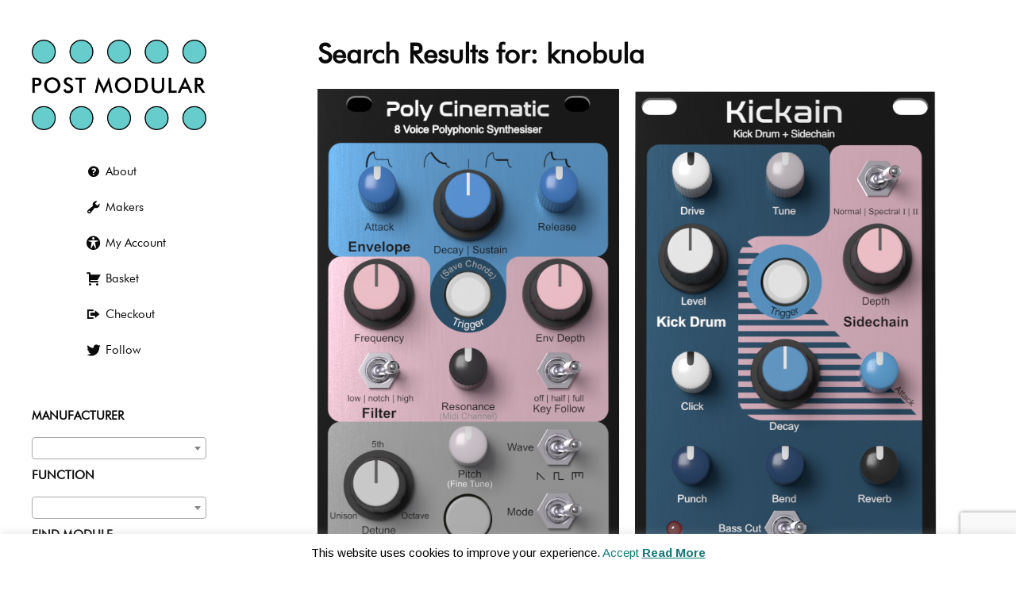

--- FILE ---
content_type: text/html; charset=utf-8
request_url: https://www.google.com/recaptcha/api2/anchor?ar=1&k=6LdJ_LYUAAAAABXzIJMSpp5PCJkSNt_B48voRxXa&co=aHR0cHM6Ly9wb3N0bW9kdWxhci5jby51azo0NDM.&hl=en&v=N67nZn4AqZkNcbeMu4prBgzg&size=invisible&anchor-ms=20000&execute-ms=30000&cb=zbdvsuv86n2i
body_size: 48772
content:
<!DOCTYPE HTML><html dir="ltr" lang="en"><head><meta http-equiv="Content-Type" content="text/html; charset=UTF-8">
<meta http-equiv="X-UA-Compatible" content="IE=edge">
<title>reCAPTCHA</title>
<style type="text/css">
/* cyrillic-ext */
@font-face {
  font-family: 'Roboto';
  font-style: normal;
  font-weight: 400;
  font-stretch: 100%;
  src: url(//fonts.gstatic.com/s/roboto/v48/KFO7CnqEu92Fr1ME7kSn66aGLdTylUAMa3GUBHMdazTgWw.woff2) format('woff2');
  unicode-range: U+0460-052F, U+1C80-1C8A, U+20B4, U+2DE0-2DFF, U+A640-A69F, U+FE2E-FE2F;
}
/* cyrillic */
@font-face {
  font-family: 'Roboto';
  font-style: normal;
  font-weight: 400;
  font-stretch: 100%;
  src: url(//fonts.gstatic.com/s/roboto/v48/KFO7CnqEu92Fr1ME7kSn66aGLdTylUAMa3iUBHMdazTgWw.woff2) format('woff2');
  unicode-range: U+0301, U+0400-045F, U+0490-0491, U+04B0-04B1, U+2116;
}
/* greek-ext */
@font-face {
  font-family: 'Roboto';
  font-style: normal;
  font-weight: 400;
  font-stretch: 100%;
  src: url(//fonts.gstatic.com/s/roboto/v48/KFO7CnqEu92Fr1ME7kSn66aGLdTylUAMa3CUBHMdazTgWw.woff2) format('woff2');
  unicode-range: U+1F00-1FFF;
}
/* greek */
@font-face {
  font-family: 'Roboto';
  font-style: normal;
  font-weight: 400;
  font-stretch: 100%;
  src: url(//fonts.gstatic.com/s/roboto/v48/KFO7CnqEu92Fr1ME7kSn66aGLdTylUAMa3-UBHMdazTgWw.woff2) format('woff2');
  unicode-range: U+0370-0377, U+037A-037F, U+0384-038A, U+038C, U+038E-03A1, U+03A3-03FF;
}
/* math */
@font-face {
  font-family: 'Roboto';
  font-style: normal;
  font-weight: 400;
  font-stretch: 100%;
  src: url(//fonts.gstatic.com/s/roboto/v48/KFO7CnqEu92Fr1ME7kSn66aGLdTylUAMawCUBHMdazTgWw.woff2) format('woff2');
  unicode-range: U+0302-0303, U+0305, U+0307-0308, U+0310, U+0312, U+0315, U+031A, U+0326-0327, U+032C, U+032F-0330, U+0332-0333, U+0338, U+033A, U+0346, U+034D, U+0391-03A1, U+03A3-03A9, U+03B1-03C9, U+03D1, U+03D5-03D6, U+03F0-03F1, U+03F4-03F5, U+2016-2017, U+2034-2038, U+203C, U+2040, U+2043, U+2047, U+2050, U+2057, U+205F, U+2070-2071, U+2074-208E, U+2090-209C, U+20D0-20DC, U+20E1, U+20E5-20EF, U+2100-2112, U+2114-2115, U+2117-2121, U+2123-214F, U+2190, U+2192, U+2194-21AE, U+21B0-21E5, U+21F1-21F2, U+21F4-2211, U+2213-2214, U+2216-22FF, U+2308-230B, U+2310, U+2319, U+231C-2321, U+2336-237A, U+237C, U+2395, U+239B-23B7, U+23D0, U+23DC-23E1, U+2474-2475, U+25AF, U+25B3, U+25B7, U+25BD, U+25C1, U+25CA, U+25CC, U+25FB, U+266D-266F, U+27C0-27FF, U+2900-2AFF, U+2B0E-2B11, U+2B30-2B4C, U+2BFE, U+3030, U+FF5B, U+FF5D, U+1D400-1D7FF, U+1EE00-1EEFF;
}
/* symbols */
@font-face {
  font-family: 'Roboto';
  font-style: normal;
  font-weight: 400;
  font-stretch: 100%;
  src: url(//fonts.gstatic.com/s/roboto/v48/KFO7CnqEu92Fr1ME7kSn66aGLdTylUAMaxKUBHMdazTgWw.woff2) format('woff2');
  unicode-range: U+0001-000C, U+000E-001F, U+007F-009F, U+20DD-20E0, U+20E2-20E4, U+2150-218F, U+2190, U+2192, U+2194-2199, U+21AF, U+21E6-21F0, U+21F3, U+2218-2219, U+2299, U+22C4-22C6, U+2300-243F, U+2440-244A, U+2460-24FF, U+25A0-27BF, U+2800-28FF, U+2921-2922, U+2981, U+29BF, U+29EB, U+2B00-2BFF, U+4DC0-4DFF, U+FFF9-FFFB, U+10140-1018E, U+10190-1019C, U+101A0, U+101D0-101FD, U+102E0-102FB, U+10E60-10E7E, U+1D2C0-1D2D3, U+1D2E0-1D37F, U+1F000-1F0FF, U+1F100-1F1AD, U+1F1E6-1F1FF, U+1F30D-1F30F, U+1F315, U+1F31C, U+1F31E, U+1F320-1F32C, U+1F336, U+1F378, U+1F37D, U+1F382, U+1F393-1F39F, U+1F3A7-1F3A8, U+1F3AC-1F3AF, U+1F3C2, U+1F3C4-1F3C6, U+1F3CA-1F3CE, U+1F3D4-1F3E0, U+1F3ED, U+1F3F1-1F3F3, U+1F3F5-1F3F7, U+1F408, U+1F415, U+1F41F, U+1F426, U+1F43F, U+1F441-1F442, U+1F444, U+1F446-1F449, U+1F44C-1F44E, U+1F453, U+1F46A, U+1F47D, U+1F4A3, U+1F4B0, U+1F4B3, U+1F4B9, U+1F4BB, U+1F4BF, U+1F4C8-1F4CB, U+1F4D6, U+1F4DA, U+1F4DF, U+1F4E3-1F4E6, U+1F4EA-1F4ED, U+1F4F7, U+1F4F9-1F4FB, U+1F4FD-1F4FE, U+1F503, U+1F507-1F50B, U+1F50D, U+1F512-1F513, U+1F53E-1F54A, U+1F54F-1F5FA, U+1F610, U+1F650-1F67F, U+1F687, U+1F68D, U+1F691, U+1F694, U+1F698, U+1F6AD, U+1F6B2, U+1F6B9-1F6BA, U+1F6BC, U+1F6C6-1F6CF, U+1F6D3-1F6D7, U+1F6E0-1F6EA, U+1F6F0-1F6F3, U+1F6F7-1F6FC, U+1F700-1F7FF, U+1F800-1F80B, U+1F810-1F847, U+1F850-1F859, U+1F860-1F887, U+1F890-1F8AD, U+1F8B0-1F8BB, U+1F8C0-1F8C1, U+1F900-1F90B, U+1F93B, U+1F946, U+1F984, U+1F996, U+1F9E9, U+1FA00-1FA6F, U+1FA70-1FA7C, U+1FA80-1FA89, U+1FA8F-1FAC6, U+1FACE-1FADC, U+1FADF-1FAE9, U+1FAF0-1FAF8, U+1FB00-1FBFF;
}
/* vietnamese */
@font-face {
  font-family: 'Roboto';
  font-style: normal;
  font-weight: 400;
  font-stretch: 100%;
  src: url(//fonts.gstatic.com/s/roboto/v48/KFO7CnqEu92Fr1ME7kSn66aGLdTylUAMa3OUBHMdazTgWw.woff2) format('woff2');
  unicode-range: U+0102-0103, U+0110-0111, U+0128-0129, U+0168-0169, U+01A0-01A1, U+01AF-01B0, U+0300-0301, U+0303-0304, U+0308-0309, U+0323, U+0329, U+1EA0-1EF9, U+20AB;
}
/* latin-ext */
@font-face {
  font-family: 'Roboto';
  font-style: normal;
  font-weight: 400;
  font-stretch: 100%;
  src: url(//fonts.gstatic.com/s/roboto/v48/KFO7CnqEu92Fr1ME7kSn66aGLdTylUAMa3KUBHMdazTgWw.woff2) format('woff2');
  unicode-range: U+0100-02BA, U+02BD-02C5, U+02C7-02CC, U+02CE-02D7, U+02DD-02FF, U+0304, U+0308, U+0329, U+1D00-1DBF, U+1E00-1E9F, U+1EF2-1EFF, U+2020, U+20A0-20AB, U+20AD-20C0, U+2113, U+2C60-2C7F, U+A720-A7FF;
}
/* latin */
@font-face {
  font-family: 'Roboto';
  font-style: normal;
  font-weight: 400;
  font-stretch: 100%;
  src: url(//fonts.gstatic.com/s/roboto/v48/KFO7CnqEu92Fr1ME7kSn66aGLdTylUAMa3yUBHMdazQ.woff2) format('woff2');
  unicode-range: U+0000-00FF, U+0131, U+0152-0153, U+02BB-02BC, U+02C6, U+02DA, U+02DC, U+0304, U+0308, U+0329, U+2000-206F, U+20AC, U+2122, U+2191, U+2193, U+2212, U+2215, U+FEFF, U+FFFD;
}
/* cyrillic-ext */
@font-face {
  font-family: 'Roboto';
  font-style: normal;
  font-weight: 500;
  font-stretch: 100%;
  src: url(//fonts.gstatic.com/s/roboto/v48/KFO7CnqEu92Fr1ME7kSn66aGLdTylUAMa3GUBHMdazTgWw.woff2) format('woff2');
  unicode-range: U+0460-052F, U+1C80-1C8A, U+20B4, U+2DE0-2DFF, U+A640-A69F, U+FE2E-FE2F;
}
/* cyrillic */
@font-face {
  font-family: 'Roboto';
  font-style: normal;
  font-weight: 500;
  font-stretch: 100%;
  src: url(//fonts.gstatic.com/s/roboto/v48/KFO7CnqEu92Fr1ME7kSn66aGLdTylUAMa3iUBHMdazTgWw.woff2) format('woff2');
  unicode-range: U+0301, U+0400-045F, U+0490-0491, U+04B0-04B1, U+2116;
}
/* greek-ext */
@font-face {
  font-family: 'Roboto';
  font-style: normal;
  font-weight: 500;
  font-stretch: 100%;
  src: url(//fonts.gstatic.com/s/roboto/v48/KFO7CnqEu92Fr1ME7kSn66aGLdTylUAMa3CUBHMdazTgWw.woff2) format('woff2');
  unicode-range: U+1F00-1FFF;
}
/* greek */
@font-face {
  font-family: 'Roboto';
  font-style: normal;
  font-weight: 500;
  font-stretch: 100%;
  src: url(//fonts.gstatic.com/s/roboto/v48/KFO7CnqEu92Fr1ME7kSn66aGLdTylUAMa3-UBHMdazTgWw.woff2) format('woff2');
  unicode-range: U+0370-0377, U+037A-037F, U+0384-038A, U+038C, U+038E-03A1, U+03A3-03FF;
}
/* math */
@font-face {
  font-family: 'Roboto';
  font-style: normal;
  font-weight: 500;
  font-stretch: 100%;
  src: url(//fonts.gstatic.com/s/roboto/v48/KFO7CnqEu92Fr1ME7kSn66aGLdTylUAMawCUBHMdazTgWw.woff2) format('woff2');
  unicode-range: U+0302-0303, U+0305, U+0307-0308, U+0310, U+0312, U+0315, U+031A, U+0326-0327, U+032C, U+032F-0330, U+0332-0333, U+0338, U+033A, U+0346, U+034D, U+0391-03A1, U+03A3-03A9, U+03B1-03C9, U+03D1, U+03D5-03D6, U+03F0-03F1, U+03F4-03F5, U+2016-2017, U+2034-2038, U+203C, U+2040, U+2043, U+2047, U+2050, U+2057, U+205F, U+2070-2071, U+2074-208E, U+2090-209C, U+20D0-20DC, U+20E1, U+20E5-20EF, U+2100-2112, U+2114-2115, U+2117-2121, U+2123-214F, U+2190, U+2192, U+2194-21AE, U+21B0-21E5, U+21F1-21F2, U+21F4-2211, U+2213-2214, U+2216-22FF, U+2308-230B, U+2310, U+2319, U+231C-2321, U+2336-237A, U+237C, U+2395, U+239B-23B7, U+23D0, U+23DC-23E1, U+2474-2475, U+25AF, U+25B3, U+25B7, U+25BD, U+25C1, U+25CA, U+25CC, U+25FB, U+266D-266F, U+27C0-27FF, U+2900-2AFF, U+2B0E-2B11, U+2B30-2B4C, U+2BFE, U+3030, U+FF5B, U+FF5D, U+1D400-1D7FF, U+1EE00-1EEFF;
}
/* symbols */
@font-face {
  font-family: 'Roboto';
  font-style: normal;
  font-weight: 500;
  font-stretch: 100%;
  src: url(//fonts.gstatic.com/s/roboto/v48/KFO7CnqEu92Fr1ME7kSn66aGLdTylUAMaxKUBHMdazTgWw.woff2) format('woff2');
  unicode-range: U+0001-000C, U+000E-001F, U+007F-009F, U+20DD-20E0, U+20E2-20E4, U+2150-218F, U+2190, U+2192, U+2194-2199, U+21AF, U+21E6-21F0, U+21F3, U+2218-2219, U+2299, U+22C4-22C6, U+2300-243F, U+2440-244A, U+2460-24FF, U+25A0-27BF, U+2800-28FF, U+2921-2922, U+2981, U+29BF, U+29EB, U+2B00-2BFF, U+4DC0-4DFF, U+FFF9-FFFB, U+10140-1018E, U+10190-1019C, U+101A0, U+101D0-101FD, U+102E0-102FB, U+10E60-10E7E, U+1D2C0-1D2D3, U+1D2E0-1D37F, U+1F000-1F0FF, U+1F100-1F1AD, U+1F1E6-1F1FF, U+1F30D-1F30F, U+1F315, U+1F31C, U+1F31E, U+1F320-1F32C, U+1F336, U+1F378, U+1F37D, U+1F382, U+1F393-1F39F, U+1F3A7-1F3A8, U+1F3AC-1F3AF, U+1F3C2, U+1F3C4-1F3C6, U+1F3CA-1F3CE, U+1F3D4-1F3E0, U+1F3ED, U+1F3F1-1F3F3, U+1F3F5-1F3F7, U+1F408, U+1F415, U+1F41F, U+1F426, U+1F43F, U+1F441-1F442, U+1F444, U+1F446-1F449, U+1F44C-1F44E, U+1F453, U+1F46A, U+1F47D, U+1F4A3, U+1F4B0, U+1F4B3, U+1F4B9, U+1F4BB, U+1F4BF, U+1F4C8-1F4CB, U+1F4D6, U+1F4DA, U+1F4DF, U+1F4E3-1F4E6, U+1F4EA-1F4ED, U+1F4F7, U+1F4F9-1F4FB, U+1F4FD-1F4FE, U+1F503, U+1F507-1F50B, U+1F50D, U+1F512-1F513, U+1F53E-1F54A, U+1F54F-1F5FA, U+1F610, U+1F650-1F67F, U+1F687, U+1F68D, U+1F691, U+1F694, U+1F698, U+1F6AD, U+1F6B2, U+1F6B9-1F6BA, U+1F6BC, U+1F6C6-1F6CF, U+1F6D3-1F6D7, U+1F6E0-1F6EA, U+1F6F0-1F6F3, U+1F6F7-1F6FC, U+1F700-1F7FF, U+1F800-1F80B, U+1F810-1F847, U+1F850-1F859, U+1F860-1F887, U+1F890-1F8AD, U+1F8B0-1F8BB, U+1F8C0-1F8C1, U+1F900-1F90B, U+1F93B, U+1F946, U+1F984, U+1F996, U+1F9E9, U+1FA00-1FA6F, U+1FA70-1FA7C, U+1FA80-1FA89, U+1FA8F-1FAC6, U+1FACE-1FADC, U+1FADF-1FAE9, U+1FAF0-1FAF8, U+1FB00-1FBFF;
}
/* vietnamese */
@font-face {
  font-family: 'Roboto';
  font-style: normal;
  font-weight: 500;
  font-stretch: 100%;
  src: url(//fonts.gstatic.com/s/roboto/v48/KFO7CnqEu92Fr1ME7kSn66aGLdTylUAMa3OUBHMdazTgWw.woff2) format('woff2');
  unicode-range: U+0102-0103, U+0110-0111, U+0128-0129, U+0168-0169, U+01A0-01A1, U+01AF-01B0, U+0300-0301, U+0303-0304, U+0308-0309, U+0323, U+0329, U+1EA0-1EF9, U+20AB;
}
/* latin-ext */
@font-face {
  font-family: 'Roboto';
  font-style: normal;
  font-weight: 500;
  font-stretch: 100%;
  src: url(//fonts.gstatic.com/s/roboto/v48/KFO7CnqEu92Fr1ME7kSn66aGLdTylUAMa3KUBHMdazTgWw.woff2) format('woff2');
  unicode-range: U+0100-02BA, U+02BD-02C5, U+02C7-02CC, U+02CE-02D7, U+02DD-02FF, U+0304, U+0308, U+0329, U+1D00-1DBF, U+1E00-1E9F, U+1EF2-1EFF, U+2020, U+20A0-20AB, U+20AD-20C0, U+2113, U+2C60-2C7F, U+A720-A7FF;
}
/* latin */
@font-face {
  font-family: 'Roboto';
  font-style: normal;
  font-weight: 500;
  font-stretch: 100%;
  src: url(//fonts.gstatic.com/s/roboto/v48/KFO7CnqEu92Fr1ME7kSn66aGLdTylUAMa3yUBHMdazQ.woff2) format('woff2');
  unicode-range: U+0000-00FF, U+0131, U+0152-0153, U+02BB-02BC, U+02C6, U+02DA, U+02DC, U+0304, U+0308, U+0329, U+2000-206F, U+20AC, U+2122, U+2191, U+2193, U+2212, U+2215, U+FEFF, U+FFFD;
}
/* cyrillic-ext */
@font-face {
  font-family: 'Roboto';
  font-style: normal;
  font-weight: 900;
  font-stretch: 100%;
  src: url(//fonts.gstatic.com/s/roboto/v48/KFO7CnqEu92Fr1ME7kSn66aGLdTylUAMa3GUBHMdazTgWw.woff2) format('woff2');
  unicode-range: U+0460-052F, U+1C80-1C8A, U+20B4, U+2DE0-2DFF, U+A640-A69F, U+FE2E-FE2F;
}
/* cyrillic */
@font-face {
  font-family: 'Roboto';
  font-style: normal;
  font-weight: 900;
  font-stretch: 100%;
  src: url(//fonts.gstatic.com/s/roboto/v48/KFO7CnqEu92Fr1ME7kSn66aGLdTylUAMa3iUBHMdazTgWw.woff2) format('woff2');
  unicode-range: U+0301, U+0400-045F, U+0490-0491, U+04B0-04B1, U+2116;
}
/* greek-ext */
@font-face {
  font-family: 'Roboto';
  font-style: normal;
  font-weight: 900;
  font-stretch: 100%;
  src: url(//fonts.gstatic.com/s/roboto/v48/KFO7CnqEu92Fr1ME7kSn66aGLdTylUAMa3CUBHMdazTgWw.woff2) format('woff2');
  unicode-range: U+1F00-1FFF;
}
/* greek */
@font-face {
  font-family: 'Roboto';
  font-style: normal;
  font-weight: 900;
  font-stretch: 100%;
  src: url(//fonts.gstatic.com/s/roboto/v48/KFO7CnqEu92Fr1ME7kSn66aGLdTylUAMa3-UBHMdazTgWw.woff2) format('woff2');
  unicode-range: U+0370-0377, U+037A-037F, U+0384-038A, U+038C, U+038E-03A1, U+03A3-03FF;
}
/* math */
@font-face {
  font-family: 'Roboto';
  font-style: normal;
  font-weight: 900;
  font-stretch: 100%;
  src: url(//fonts.gstatic.com/s/roboto/v48/KFO7CnqEu92Fr1ME7kSn66aGLdTylUAMawCUBHMdazTgWw.woff2) format('woff2');
  unicode-range: U+0302-0303, U+0305, U+0307-0308, U+0310, U+0312, U+0315, U+031A, U+0326-0327, U+032C, U+032F-0330, U+0332-0333, U+0338, U+033A, U+0346, U+034D, U+0391-03A1, U+03A3-03A9, U+03B1-03C9, U+03D1, U+03D5-03D6, U+03F0-03F1, U+03F4-03F5, U+2016-2017, U+2034-2038, U+203C, U+2040, U+2043, U+2047, U+2050, U+2057, U+205F, U+2070-2071, U+2074-208E, U+2090-209C, U+20D0-20DC, U+20E1, U+20E5-20EF, U+2100-2112, U+2114-2115, U+2117-2121, U+2123-214F, U+2190, U+2192, U+2194-21AE, U+21B0-21E5, U+21F1-21F2, U+21F4-2211, U+2213-2214, U+2216-22FF, U+2308-230B, U+2310, U+2319, U+231C-2321, U+2336-237A, U+237C, U+2395, U+239B-23B7, U+23D0, U+23DC-23E1, U+2474-2475, U+25AF, U+25B3, U+25B7, U+25BD, U+25C1, U+25CA, U+25CC, U+25FB, U+266D-266F, U+27C0-27FF, U+2900-2AFF, U+2B0E-2B11, U+2B30-2B4C, U+2BFE, U+3030, U+FF5B, U+FF5D, U+1D400-1D7FF, U+1EE00-1EEFF;
}
/* symbols */
@font-face {
  font-family: 'Roboto';
  font-style: normal;
  font-weight: 900;
  font-stretch: 100%;
  src: url(//fonts.gstatic.com/s/roboto/v48/KFO7CnqEu92Fr1ME7kSn66aGLdTylUAMaxKUBHMdazTgWw.woff2) format('woff2');
  unicode-range: U+0001-000C, U+000E-001F, U+007F-009F, U+20DD-20E0, U+20E2-20E4, U+2150-218F, U+2190, U+2192, U+2194-2199, U+21AF, U+21E6-21F0, U+21F3, U+2218-2219, U+2299, U+22C4-22C6, U+2300-243F, U+2440-244A, U+2460-24FF, U+25A0-27BF, U+2800-28FF, U+2921-2922, U+2981, U+29BF, U+29EB, U+2B00-2BFF, U+4DC0-4DFF, U+FFF9-FFFB, U+10140-1018E, U+10190-1019C, U+101A0, U+101D0-101FD, U+102E0-102FB, U+10E60-10E7E, U+1D2C0-1D2D3, U+1D2E0-1D37F, U+1F000-1F0FF, U+1F100-1F1AD, U+1F1E6-1F1FF, U+1F30D-1F30F, U+1F315, U+1F31C, U+1F31E, U+1F320-1F32C, U+1F336, U+1F378, U+1F37D, U+1F382, U+1F393-1F39F, U+1F3A7-1F3A8, U+1F3AC-1F3AF, U+1F3C2, U+1F3C4-1F3C6, U+1F3CA-1F3CE, U+1F3D4-1F3E0, U+1F3ED, U+1F3F1-1F3F3, U+1F3F5-1F3F7, U+1F408, U+1F415, U+1F41F, U+1F426, U+1F43F, U+1F441-1F442, U+1F444, U+1F446-1F449, U+1F44C-1F44E, U+1F453, U+1F46A, U+1F47D, U+1F4A3, U+1F4B0, U+1F4B3, U+1F4B9, U+1F4BB, U+1F4BF, U+1F4C8-1F4CB, U+1F4D6, U+1F4DA, U+1F4DF, U+1F4E3-1F4E6, U+1F4EA-1F4ED, U+1F4F7, U+1F4F9-1F4FB, U+1F4FD-1F4FE, U+1F503, U+1F507-1F50B, U+1F50D, U+1F512-1F513, U+1F53E-1F54A, U+1F54F-1F5FA, U+1F610, U+1F650-1F67F, U+1F687, U+1F68D, U+1F691, U+1F694, U+1F698, U+1F6AD, U+1F6B2, U+1F6B9-1F6BA, U+1F6BC, U+1F6C6-1F6CF, U+1F6D3-1F6D7, U+1F6E0-1F6EA, U+1F6F0-1F6F3, U+1F6F7-1F6FC, U+1F700-1F7FF, U+1F800-1F80B, U+1F810-1F847, U+1F850-1F859, U+1F860-1F887, U+1F890-1F8AD, U+1F8B0-1F8BB, U+1F8C0-1F8C1, U+1F900-1F90B, U+1F93B, U+1F946, U+1F984, U+1F996, U+1F9E9, U+1FA00-1FA6F, U+1FA70-1FA7C, U+1FA80-1FA89, U+1FA8F-1FAC6, U+1FACE-1FADC, U+1FADF-1FAE9, U+1FAF0-1FAF8, U+1FB00-1FBFF;
}
/* vietnamese */
@font-face {
  font-family: 'Roboto';
  font-style: normal;
  font-weight: 900;
  font-stretch: 100%;
  src: url(//fonts.gstatic.com/s/roboto/v48/KFO7CnqEu92Fr1ME7kSn66aGLdTylUAMa3OUBHMdazTgWw.woff2) format('woff2');
  unicode-range: U+0102-0103, U+0110-0111, U+0128-0129, U+0168-0169, U+01A0-01A1, U+01AF-01B0, U+0300-0301, U+0303-0304, U+0308-0309, U+0323, U+0329, U+1EA0-1EF9, U+20AB;
}
/* latin-ext */
@font-face {
  font-family: 'Roboto';
  font-style: normal;
  font-weight: 900;
  font-stretch: 100%;
  src: url(//fonts.gstatic.com/s/roboto/v48/KFO7CnqEu92Fr1ME7kSn66aGLdTylUAMa3KUBHMdazTgWw.woff2) format('woff2');
  unicode-range: U+0100-02BA, U+02BD-02C5, U+02C7-02CC, U+02CE-02D7, U+02DD-02FF, U+0304, U+0308, U+0329, U+1D00-1DBF, U+1E00-1E9F, U+1EF2-1EFF, U+2020, U+20A0-20AB, U+20AD-20C0, U+2113, U+2C60-2C7F, U+A720-A7FF;
}
/* latin */
@font-face {
  font-family: 'Roboto';
  font-style: normal;
  font-weight: 900;
  font-stretch: 100%;
  src: url(//fonts.gstatic.com/s/roboto/v48/KFO7CnqEu92Fr1ME7kSn66aGLdTylUAMa3yUBHMdazQ.woff2) format('woff2');
  unicode-range: U+0000-00FF, U+0131, U+0152-0153, U+02BB-02BC, U+02C6, U+02DA, U+02DC, U+0304, U+0308, U+0329, U+2000-206F, U+20AC, U+2122, U+2191, U+2193, U+2212, U+2215, U+FEFF, U+FFFD;
}

</style>
<link rel="stylesheet" type="text/css" href="https://www.gstatic.com/recaptcha/releases/N67nZn4AqZkNcbeMu4prBgzg/styles__ltr.css">
<script nonce="S0DExOsMj2uJ-DM9_yMOrQ" type="text/javascript">window['__recaptcha_api'] = 'https://www.google.com/recaptcha/api2/';</script>
<script type="text/javascript" src="https://www.gstatic.com/recaptcha/releases/N67nZn4AqZkNcbeMu4prBgzg/recaptcha__en.js" nonce="S0DExOsMj2uJ-DM9_yMOrQ">
      
    </script></head>
<body><div id="rc-anchor-alert" class="rc-anchor-alert"></div>
<input type="hidden" id="recaptcha-token" value="[base64]">
<script type="text/javascript" nonce="S0DExOsMj2uJ-DM9_yMOrQ">
      recaptcha.anchor.Main.init("[\x22ainput\x22,[\x22bgdata\x22,\x22\x22,\[base64]/[base64]/[base64]/MjU1OlQ/NToyKSlyZXR1cm4gZmFsc2U7cmV0dXJuISgoYSg0MyxXLChZPWUoKFcuQkI9ZCxUKT83MDo0MyxXKSxXLk4pKSxXKS5sLnB1c2goW0RhLFksVD9kKzE6ZCxXLlgsVy5qXSksVy5MPW5sLDApfSxubD1GLnJlcXVlc3RJZGxlQ2FsbGJhY2s/[base64]/[base64]/[base64]/[base64]/WVtTKytdPVc6KFc8MjA0OD9ZW1MrK109Vz4+NnwxOTI6KChXJjY0NTEyKT09NTUyOTYmJmQrMTxULmxlbmd0aCYmKFQuY2hhckNvZGVBdChkKzEpJjY0NTEyKT09NTYzMjA/[base64]/[base64]/[base64]/[base64]/bmV3IGdbWl0oTFswXSk6RD09Mj9uZXcgZ1taXShMWzBdLExbMV0pOkQ9PTM/bmV3IGdbWl0oTFswXSxMWzFdLExbMl0pOkQ9PTQ/[base64]/[base64]\x22,\[base64]\x22,\x22MF3CsW7ChMORwpPCtlQjTzZ1w4jDlHDCqwZXPVh4w4TDvilLSTBdLMKdYsOoFhvDnsK/RsO7w6EcXHRswonCtcOFL8K3FDoHJMOlw7LCnS/Cl0o1woLDocOIwonCi8O1w5jCvMKowpk+w5HCpcKLPcKswoHCvRdwwpkPTXrCnsK+w63Dm8KPKMOebWrDgcOkXzzDuFrDqsKRw6ArAcKUw7/[base64]/[base64]/[base64]/fUA1wq4BWn4ZEsKXw5XCnQjDicKawo8gScKlNw0nw5jDgE7Duj/CjE7Ck8OxwpN/S8OqwoXCjsKuQ8KpwqdZw6bCjH7DpsOoUMK2woskwr5uS0k3wqbCl8OWak5fwrZaw4vCuXRNw546GAQww64uw7jDtcOCN3kJWwDDjsOXwqNhe8Kpw5PDlsOcIcKQRcOnC8KwERrCp8K/wr/DscOVBSwXY3XCml53wo3DoSfCm8OVNsOiKcOlfGlaFMKIwqvDqsOjw5ZWMMOqV8KxQMONMsK5wqNGwo0kw4rDlmoNwqjCl1VbwojCgmpGw6jDikFRV0JYeMKow484NMKxDcK5QsOjBcOTZElxwo9MMj/[base64]/DuDECwo80wrbCmsOYVk3DmBnDpsOxNQHChcOJw453d8O6w5oDw6ofBDogVMKKI0/DocOnw5xZworClsOXw7JVICjCjB7CjTBIwqAZwosdNiYAw7lIdRbDrwsAw4rDoMKWdDBvwpd4w6clwprDvjDDmCPCh8Oow5XDgMK6CS5fZ8KfwqTDnzTDmR8WO8O8NsOww4skIMO9woPCs8Kgw6XDgMOJDFBHUy3Cll/CusKNw77DlylSwp3ChsKECyjCosKrC8KrMMKMwrTCinLCmDk5YSjCqW85w4vCkjQ9YMKvDsKgdUbDkAXCoz8QVsObMcOjwo/[base64]/Cvw/CtMOuPzQnDnjDrsOAVAYxw7nDjh3CtsO6w5JSb1IYwqYRO8KCb8OWw5UkwqwWM8Klw5nClsOYOcKbwptQNQ/DmVFFIMK1dzvCuFYYwrLCo0oyw5F4FMKWYmvChyrDhsOUSk7CrGgEw5ZSesKYB8KfYXweYGrCumHChMKfZ2rCpGjDgV53AMKGw7E4w6LCv8KeaixNPEA6McObw73Dh8OiwqHDrHlCw7FDflvCrMOgNzrDmcOlwq0/PsOawp/CqCYMdsKHOwjDlAbClcK8VBhxw5tLalDDnjQhwpTCqSvCo053w49Zw47DgkE7F8OUVcKfwpsJwq0ywrUewrDDucKuwoTCshDDnMOpQCfDv8OiEMKzZGPDpQsjwrM9IMKMw4LDgcOqwqF1woMLwpsXfWjDmHXCpwc+w67DgMOKY8OsDXELwroPwpbCg8Kwwq/CpMKnw5TCpsK3wqUrwppnMAYNwrswR8ODw4bDuyBZLQ4mdcOZwrrDpcODMmTCrRrCtRRkQcOSw7TDnsK/w4zChHsRwq7CkMOuTcO6wpUhOCbCoMOGQVpEw4nDkzvDhxBvwoZrGUJjYEfDlD7Cg8KMV1bDiMKLw5tTecOsw7/ChsONw4DCjcOiwobCg3bDhEfDscOMYW/DscOiUwDDgsKGw73Dt3vDhcOSQw3Ck8K9WcK2wrLCohrDjgl5w7RZLWHDg8KfEMKjbMOyX8OjD8KmwoItaVPCqgrDs8OdMcKVw6rDszzCik0Cw5rClsO0wr7CosK5IATDmsOrw60+KzfCoMKIBnxrYnHDtcKNYkkLTsK9d8KAYMK5wr/DtMOQZcK2IMOjwooXf2jCl8ODwpTCo8OCw5kswrXCj2wXe8OFBWnCtsO3bXNdwq9Qw6ZOC8KrwqIDw59wwp3Com/DlsK4WcO2wo5Wwo1ww4TCvWAMw5fDrRnCtsKFw59/Q2JwwobDtVlYwr9cYcOkw7HCkHxgw4XDrcKRB8K0JSTCoybCh3V1wot6wo0TM8O3Zk12wqTCm8Oxwp7DvsO/wp7ChcKbK8KzRMKtwrjCqsODwrzDv8KFdsOEwqEJw4VGVcOKw77DqcOewprDqcOewoXDrgI2woPDqltVBgDCkgPCmiIgwqLCssOXT8KLwrvDlcKiw6k5WW/DkjjDosKBwoPCrm5LwqZCdsOXw5XChMKtw7nCtMKBBcO3JsOhw4/DrsOtw4/Cnh/DtUE+w6HCgg/Ci1Row5nCu05owpTDmmVHwp7Crj/DuUjDkMOWKsOXCMKhQcKzw7g7wrjDs1TClcOvw4BUw5kMPlQNwqd/TW8swr1lw412w7huw5rCkcOaMsODwoTDgsObKsOEOXRMEcKwCi/DsWrDiDnCrsKBBMK3LsO/wpNOw6nCq1TCu8OzwrvDk8ORQUp2wrogwq/Dq8Kjw6wkG3M8W8KSUyPCt8O4QXDDpsK/RsKcfUnDtR0gbsK2wqnCugDDv8OSSV9Ywqc7wokCwppWB0c/woBtw6zDvG5bJMO5Z8KTwqVCc0khAkXCnDknwrXCpUbDosKzNF/[base64]/wq0tV8Kpw7oRVl/CmcK2flDDg8O1w7lNw73Ds8KAw5hwRwQGw6jDpTVxwo9Kdj81w6zDp8KXw43DicO9wrs/wrLCmy8Dwp7CicKRMsOJwqFgZcOrKx/[base64]/DncKrw4rDq8OlP2wSw5/Ds8KrwpVob1zDlsK1QhbDusKFF0bDocKBw5FResKeZMOVwop7TC/DicK9w6bCpQbCv8Knw77CuVvDn8KWwr8PXUpuBw8jwqXDtsOwXDLDuSwsVMO1w7dEw5Y4w4J1FkTCssORO37CvMKcMMOuwrXDrDZmw5HDvHlkwqBewpDDhVTDgsOnwqNhP8Kbwq/Ds8Ovw5zClsKjwqZEPT3DkHNKacOew6bCv8KAw4PClcKcwrLCp8KjK8KVHWPDr8KnwoAHVn16KMOfYWLCmMKDw5LCuMO0bsKewqbDgHXCkcKgwobDtnJQwp7CqMKkJsOQGMOEcCZvMMKHYT9WBizDomBRw50HEQNgVsKLw6/DsWLDvH/DlsOkWsObZ8OpwqLCisKYwp/CtQNUw5l/w7UUbHgrwrjDoMK+FHkpcsO9w5tDecKDwp7CrTLDssK3D8KpbsKsDcKOW8OCw7RxwpBrw6kqw6Y1wpEURj/Dmg/CnnFDw44kw5EBOwzClMK0wr/[base64]/[base64]/Co1MnSR3CkRnDjVFbeGBbScKfUsOkw4xqG2zCgAZOI8K5dR50w70AwqzDmsKlLMKiwpjDtsKGw7Few5pbNsK2IjzDkcO8Z8Kkw4PDvx3DlsOZwqUwWcOpNgvDkcOpOEojFcOgwr3DmgnDi8O+R3B5woTCuVvCqcO1w7/DrcOfU1XDgsKhwr7Dv1DDvl9fw6LDtcOtw7k3w5cOw6/DvcKFwpPCrgXDlsK7w5rDmX5/w6tFwrsxwprDkcOee8OCwowmFMKPSsK0SEzCscKSw7pQwqXCtWzDmy8eYQPCsiQywqHDgjEVcCXCvS/CuMOraMKowokyQEDDnMOtGkYnw6LCj8OJw4PDvsKcR8OqwpJsNRjDqsOTMyAnw5rCqx3CkMKtw77CvmTCjUjDgMKcThAxaMK1w45dEFLDmMO5wpIPGyPCg8O2c8OTMDoXTcOsWGRkJMKrVsObZFAfMMKbw6bDq8OCJ8O5TR5aw7/[base64]/Chhxaw6kpw6UOwogUG1bCtzUIwqwyZcKccMKFJcOWw7A7V8OfVsK7w4zDkMKaTcK5wrbClU8OLRTDrG3CmBPDlcOfw4IJw6Zzw4U5ScK3wrRHw4NDDFXChMO9wr/Co8OjwqbDj8OfwqvDhDLDn8KGw4VOwrBpw5rCi1XCsQbDkyAWc8Klw4xtw63DhErDoG3CgmAgKlrDsmnDrWYQw6UFQEbDrMO7w6zDqcOCwrp2MsOrEsOoPcO/YsKiwpcWwocyX8Ovw6JYwonDnlJPBcOtdMK7AsKBLQPDs8K9CBzCk8KHwoPCt0bCimo0QcOMw5DCgmY+agJrwpjCusKPwogmwpJBwrjDmmZrw4nDr8O8w7UpIFDCksKlHkFzV1DDqsKbw600w5RxU8KoVGXCnm4HT8K5w5bDjEo/FFMMw7TCthF5w48OwrrChU7DsENjH8KubFjDhsKFwrsqfAvCoT7Csx55wr/CucK+JsONw51Xw7zDn8KLAnQyPMO0w6nCtsK8XsOUcgjDuko/dMOew4HCkwxkw7Mpwps5WE/Di8O9YxDDvnQgecOJwoY6NUHCvX3Cm8K/w6PDhU7Cg8KOw64VwqnCmUwyNVAVZnFQw4xgw5rCrlrDiAzDt0o7w7dyLEQyFyDCgMO6KMO6w4wYLz0JOx3DssO9WG9qHX8GSsKNC8KPLiJjZAzCscONXcKIGnpQbyRXbiw1wpXDtxB4K8KTwrbCoQ/CojNYw4xcw6lJLGciwrvCiljCvA3Dh8KNw6Jow7I6RMOpw7Ytwq/Cn8KuF3fDmsOtYsO8NcO7w4zDocOvw4fDhTPCsisXKkTClAd/[base64]/[base64]/[base64]/UcOgdVYSw4zCgBzDpcOHw5wdVEd0dm7CkkPCmXA6wpjDh0bCq8OJfH3CnsOAb07DksKlLWYUw7rDgsOyw7DDkcOyGA42VsKKwpt1OEwhwqANH8OIUMKUw5pbZsKPKhE7dMOFO8KZw4vCpMKAw5suVcONPg/Ci8KmPQTCjMOjwrzCrGPDv8KjEVwEHMOEw5zDgU08w7nCoMOBUMOsw7xdEcKXVGPCgcKIwqbCgwHCoxx1wrEjYE1ywobCvhNGw7hMw5vCjsO8w6nDlsOeTxUdwotMwpZmNcKZUFHCvwHCti9jw4/[base64]/wplzGGkYEsOdw5oBZcKYw57CjMOwJ8KRO8OuwrbCmG4gPy8Ew6NUSlTDtwDDvUt6w4jDuwZ2RsOawprDs8O7wpJfw7XDnE14PMOXS8KBwoBqw7XDoMO/[base64]/Il3DsDjDm8KTwovCq3BywqnCiEMNWWx4UsOpwqM2w4FCw6BcIGHCg1Qvwr95aV/[base64]/w5LCsVvCr1xCX2kgWMKOIMOgY8OSXcKPwq4zw7VZwqVVScOjwpBiecO8K11wXsKiwpwewqnDg1MdXT57w4xUwrbCjBZQwpzDl8O2YwE/[base64]/DjGdFw4Qdw4MCw5rCiHbDosOUU3ZjN8KQUQZjO07CoV0pdsOPw7JxS8OvZU3CpmwIal/CkMKmw67DqMOPw5nDj2TCi8ONJEjDhsKMwqPDocOJwoJpEAQcw4xBfMK6w5djwrQ4bcK5czjCusK/wo3DsMONw5TCiClNw4MnHMOjw7PDognDoMO0E8OUw45Nw5opw4RQwpBDZ1TDkW4rwpg2ScO6w6J7G8KgOcKYNikcwoPCq0jCpg7DnErDqz/CkU7DlgMLSivDnWbCtWtWfcO1woQLw5VSwocmwoMUw5F/VsOdKybCjFF+D8K/w7AoZhEawpVeFMKGw5Zvw6rCn8K/wqYCL8OpwqYmP8KEwr3CqsKkw4bCqilBw47DtS0wXMOaCMKrfMO5w5NCw658w7R3VEfCvsO7DWzCr8KFL1MGw4nDjDY0aynCh8OKw50Nwq4hAgRsRsO7wrbDlT/DrcOMcsORS8KYHcKkfXPCrMO3w7bDiywHw4LDn8KdwrzDjSJdwrrCh8KfwqQQw7FJw6PDoEtFeEDCscORH8Ocw51dw4LDmQ7CjVUCw5oqw4DCjh/DvypvIcOtAlbDpcKsAAfDlTgmB8KjwqLDisKce8KbIHdGw4ZQLsKOwp7Cm8Kyw5bChcKpezQuwrLCpAdNEsOXw6DDgRoXMADDhMKNwq48w4jDo3xKAMKrwp7CvyPDp11gw5/DhcOPw6TDosOJw6laIMOJVnhJSMKeRg8UPCwgw4DDs34+w7MWwrUUw5XDjTYUwqvCpG9rwrhtwq0iQH3DlcOywr1Uw4sNYhNNwrM7w5fCpMOgISoVG07Dtl7CicKqw6LDiT0sw7kaw4HDtDDDnsKLwo/Cr35xw4wjw6opScKIwrfDmSHDtn8UZlhgwrHCkAvDoyXChScqwq/CsQLDqV11w5Uew6/DhzDCtMKsecKjwqPDkMONw5YoSRpRw7c0BMK7wq7DvXTCqcKEwrA0wp3Cp8Kcw7XCix9ewrfDpCpoLcO3CFt6wrnDqcK+w7DDiTEAIsO6JMKKw5tDFMKebHx8w5Y7Y8KZwodiw7Iiw53CkGwHw6nDp8Kaw5jCv8OGCE1zLMOVHwbCrGbDmx9IwrXCscKpwo7Djj/Dl8KxJyjCmcKFwq3ChcKpdSHCpgLCkgw7w7jDusKZDcOUVcOewp53wqzDrsOVwrsGw4PCpcKsw7rCvxjDr2xlTcO2wpsTJmjDkMOPw6vChMK7wpbCnn/Cl8Ozw6DCoTHDicK+w4LCg8Kdw4hgNCBILMOmwq8cwpVZC8OpBWlncsKBPkLCh8KfFMKJw7nCvCTClxtjGTt8wrjDiRYCW0/[base64]/Z8Omc8OvwpPDsAoVwpvDkjx6w7/CiMOdw54GwrPCunrDmHbCpsOwEsKvCcOtwql4wpJqw7bCu8OHbgMzf2XCo8K6w7Jkw4zCsi47w5J7EMK8w6PCmsOMQ8OmwqDDicKjwpAJw5p6Z2E+wrUzGyPCsUzDtcO/Hn3CpGjDk0AcJcKiw7XDp0ERwpTCicOgEkpXw5fDksOCX8KpPDXDiSXCrxEAwqtgZz3CrcOAw6Y3WHvDhR3DmsOuGU/DqcKkVQBSS8OoFRJgw6rDgcOSQTg7w7Z8E3kqw60YPSDDpMKdwocgM8Oow5jCr8O+UxHCjsOOwrDDtDPDtMKkw4Uzw7tNK3TCvcKdGcOqZSTCscK9GVnChMOewrUqXwg6w7o+KG1yasOKwrx/wpjCmcOFw7l4cQXCm38uw59Rw4gqw4wewqQ5w5jCuMO6w7ATZcKqNw3DgsKrwoI/wp7DnFzDhMO+w58CGmlQw6/Dl8Kvw7tlOSx2w5nCkGXCmMOdT8Kdw4LCj3dPwpVOw7sGwqjDrcKcwqYBR3fCl2/Cql/DhsKFTMK0wq0ow4/DncOGKinCp0zCg03CrwHDocOoAMK8UcKVTQzDqcKzwpTDmsOyasKNwqbDnsOFbcKCPsK6J8OUw6Z5Y8OoJ8OJw5fCu8KgwrwywotFwoQPw5NBw4PDr8Kcw7DCrcK7QjkIYxBEX0JtwoNcw6PDs8Omwq/CqkHCi8OZfzEdwrJRL0UHw6tVGUjDtm7Dsgs0wrpCw5kyw4F6w6kRwozDgSlDLMODwrHDqXxEwo3CiTbDisK5R8Onw5PDnMOKw7HDlsOaw67DpA7CqH1Tw4vCtHxeKMOhw4IGwojCggnCpcKKesKAwrHCl8OzIcKuwrhtFyXDjMObEA9HHl1/CHdzNkHDicOCX1UAw6BDwrsyPwY4wonDv8OHQXJdRMK2KkxrQCktXcOsa8OXEMK4NcK6wqYcw6dOwqkLwrY9w6tKfDkbIFR1wpMvehvDlsKRw5pswpzDuG/[base64]/CgQfCulvDh0VMY8KXwrzDnh1PFGkJbB1sfk9tw4ZXUg/[base64]/aMKOwptgLsKkw4nCg8Omw5QVVBsQehvDrnbCuk7DhGTCk1sRF8KHccOMF8KEfzN5w74+HyfCqAXCnMO7MsKEw6rCjFdVwp9hO8OEP8K6w4ZbT8OYJcOoRhQaw7pgUx5wesKPw5PDrC7CjRQKw5HDjcOEOsOdw7DDhD7CvsK1eMO4DiNHOsKzfER/wpgswpYFw4pPw5A/w5ARIMKnwpY/w7DCgsOUw7gdw7DDiWQ+LsKfecOKe8KLwp/DvgocEMKNasKaYirDj0PDp0PCtGxmdQ3Crh0OwojDj3fCtC8XAMKOwp/[base64]/DuX/ChsOAMlLCkcOYwpfDtcKRfcKgw6I1w6gcdxcfLywkBk3Dsy9Owrscw6jDqcKYw5HDhcOdAcOWwoYSVsKoZcK4w6LDj3QTMhrCvFjDlUPDjsKaw6zDrsK9w4pmw4YQS0TDshfCiEbCnxTDksOSw5h3CcK9woxlf8KcNsO2H8KBw5zCvsKlwp9fwrMXw5vDiDAWw4Y/w4PDhXZCJcOIXsO4wqDDiMOiaEExwqXDuEVWIiscJHTCocOoT8O7fAYIdsORXcKpwqjDg8O2w7LDvMKUeDfCgsOLXcOnwrjDkMO5fWrDtkJww5TDo8KhfADCscOBwoXDnE3CucOhS8O2U8OvXsKbw4/[base64]/ChzPDhSVwdcKcwofCqm3Do2EHGy/Crho5wpfCu8OSIgU+w4xZwrQtwpjDp8Oxw5UBwr4ywoHDo8KJA8KjdcKVPsK4wrrCjMKlwp0NX8K0c312w6HChcOEcVdcA3xpTVlnw5zCrHs3OCsLSkrDsxvDvi7Cv1E/wrTDnxguw5DCrwjDgMOIwqUkKlJiLMK1PhnDncKxwq4dVQrCgHYRwp/DjMK7X8KuCAjDvVcaw5gZwowQFcOtOcOnw4jCscOSw59aLyN8WgPDjgbDhx3DpcKgw7UmUcKswqjDvipoLSrCo3DDpMKXwqbDiyE/w6zChMO4G8OHCVl8wrfDkzwmw70xEcOLw5nCnWPCjMONwoRBFMKBwpLChCnCmgnDmsK8dDJ/[base64]/wrjDssKEw5vCrA43w4/DqcOuw57CswU3GcKywoNlwqhsF8OvIxnCpcOXIcK8LnrCucKIwpIYwrdZO8KhwpDDliw0w7fCssOpdTjDtEcHw6ERwrbDtsOhwoUUwozCiQMSw4FhwpoYNy/DlcO4LcOEZ8OSLcKdIMKwIG8jcgxDEFDCuMK5wojDrVBXwrp7woDDm8OffsKVw5TCrzc9wr15d1fDnTvDmig1w6oCB27DqWg2wpdMw7VwK8KGeFBgw7IgPcKval0/[base64]/wobDtDw0wr0swrw8BMOBw5BJPkLDq8Ktw75+HS4WNcKzw4PDn3oXFDDDiTbChsOfwr5pw5zDmjvDs8OlcsOlworCgsOFw5FUw5lew5fDn8OqwogQwp40wqjCsMOgJcOlZ8OxQn47EsONw5XCn8ORMsKBw7fCjW3Dq8KQbh/DmsO6ETR/[base64]/[base64]/Cp8Omw7/DkMK0U8OQPBLCnMOaTWoww7wiXCjDuS3CtHsxDMOGR1rDkFzCncOOwrHCu8KDe0pswrTDl8KMwrwMw4YZwq/DsRrCnsKNw4pBw6U6w7JMwrZeP8K5OVPDocK4wo7Do8OfJsKtw5PDpHIcaMK7eyrDnVdedcK/PMOPw75Sclh1wq9qwqbCr8OfHWbCqcKsa8OMKMOowofCmwpHAcKtwphHOEjCgCnCijHDtcK9wqVaF2HCvcKrwp/DvgVqWcOcw6/[base64]/Di8Oww4N3WcKGw6Myw6ZewqMQNXp0Y8KAwp17wqfCjn/[base64]/Ci8KKw44swrLCi8KXAAcswqtecSZWwq50EsOrwrVMdsO6wqXCqm9owrbCqsORw7AmZS9SPMOheT5nwrlELMKMw7HCm8KDw488wobDrEFLw4x6wrVXPBQjMsOcMkPDjQnCncOHw6tRw5Fxw5t+fGxbIcK4IRjDtsKncMOxNGdOTx/Dg31+wp/Dglh7LMKYw5lDwpB9w4Uuwq93d1pMLcO7RsOJw6B6wqhTw77DpcKFPMK4wqVkAjggScKlwqNRBC4+clofwqjDnsOPO8KhOcObPg/ClD7ClcOTAcKuO0FXw43DmsOIW8Owwro7GcKdA07Dq8OGwpnDkHTCiz1bw77CgsOSw5oMWn5FGMKRJRDCsh/Cq1sdworDsMOpw4vCoh3DuTdEAzZUAsKlwrIiOMOjwrtbwrpxBMKDwrfDosOiw5MTw6XCmAVpJjPCs8O7w6xVDsK5w77DgMOQw4HChEUZwrRKfDoNcnwtw6pUwp80w4xyJsO2IcO+w5PCvht5esKUw47DjcOXZUdxw5/DpFbDtEHDrUHChMKQfABAOsOUacKww61pw4fCqlnCp8Onw7LCr8Oxw5IvQXZiX8OHQAXCscOdKjoFw78Zw6vDhcOEw7/CpcOzw4LCuR9Xw4TCkMKZwq5ywpHDgS52wpjDusKJw4lWwrM+FsKVO8Oqw6jDkmZUYilkwpjCjcOmwpLCqn3Cp1HDuSbDqyfCiSfCnAoowqJQBT/DtsObw6DCqMKtw4ZkPWLDjsKBwpXCoBpKKMKUwp7CjBxfwq5WGXkEwrsJCEXDhXs/w5QNP1NgwpjCvlEuw7JrM8KrbxrDiCDCr8O1wq7Ci8KJT8K/w4gbwrvCvMOIwrFeG8Ohwo7Cq8KnAsOgIEDDuMOwLTnDiFZnOcKnwonCu8OhFMKtMMKzw43Dn1nCvknDmx7ChijCpcO1CiQmw41kw4DDosKcGSzDv1HClHg2w6/DpcONKcK/wpgLw7t+wozClcOKCcOuFFvCpMKUw4nDnynCjETDjMKBw7NGAcOEbXMRWcK1NMKwHcK0Nns/HcK1woYxE3vCjMK/aMOMw6oowpM5aGx3w6FAwo/DlMKid8ORwp4Sw6rDmMKnworDoEEkQsK1wpjDsUjDosO2w5kMwqdOwpTCl8KIw4vCkzJswrBvwoF2w7XCox/DvUpKX2NqGcKUwqUWQcOmwq/Do1DDtMOiw5BwYMOqcUzCt8KyEBhvazscw7hjw4RkMFnDicOEam3DlcKBL1AlwpJ1O8OJw6TCkSDClFXCiCDDnMKWwp3CusOmT8KQfmDDv25vw7hNa8Ofw4I/w7BRC8ODAAXDm8K6SsK8w5DDgcKIXEcQKMK+wqnDgG8vwqjCiUPCosOXMsOASRbDhRrDiA/Cr8Ond3fDqQkQwq99ARtXJcObwrlmKMKMw4TCk0nCo3LDqMKmw5bDghB7w73DnS94MMKDwrHDpinDnzByw4nCl2Iuwq/[base64]/CjMOHwo/DkF3Cn0YmDUzDn3QyFsKRwpzCjRDDmsOvHiPCvCROJmpod8K5ZkHChcO1wpxGwr0/w4EJWcO5wqDCssOjw7nDr0bCvBg5IsK/[base64]/CqSjDtcO8w4wpe0pGwoZ9w6pFw4LDiQvCksOhw6YhwpUCw7/DlF9oOmjChwPCuWwlDwoHcsO2wqtpacOqw6nDjsKRKMOIw7/CrsO/NBJJMifDi8OLw4M4Sz/DtWscIzwGNsOMLgDCj8Kww5IxRR9rdBXDvMKFBcKeAMKjw4DDlsOyInfDmXPDnBxywrHDqMO6IEXCnXAuX0jDpXMXw4ksNMONJCHCrELDgsONCUFsIwfCp1kPwo0Eekdzw4tfwqxlMEDDnMKmwpHDjEt/[base64]/DvcO4w7vDgB3CnAYFwo90wpp0dMK2wr7Dl14RwqbDpj7CksKgIMOBw6QBKcOqXzB9V8KTw55kw6jDtz/DtMKSw4XDi8OCw7dAw5/[base64]/ClMK1I8O4HzHDoCIowrLDqwfCvTZ3b8K6w6vDkQnCocO+AcKmd1Q6f8Orw6sXLgTCvwjClyhHGsOIPMO0wrfDn3/Dv8OnTGDDsizCph4gccOdw5nClV3DmkvDl0jDiBLDoj/CmUd3BWXCqcKfL8OPw5/ChsOQQQ8dwojDqMKYwrExSksKacOYw4B9B8Odwqhnw5LCn8O6Q3wawqvCmh4Aw7vDullkwqUywrZbRnLCrcOxw5jCqsK2YjLCuH3CkMKRJ8OQwoJkH03DikjCp24wNMK/w4twScKtGzHCnXTDnDJjw5JOAT3DjcKtwrI5w6HDoVLDjGtbJAVaGsOwVQwmw5ZhOcO6w5dlwrp1dkgPw5pXwpnDgcOGY8OIwrfDpivDjV0PRFHDtsKLKTt3wo/CkjvCqsKhwpEQbR/[base64]/Ciik7wol1w5TDpQrDsQI/N8KXKMOWWXoxwoU5O8KADsOvKjRbVS3CvgfDhRfDgC/Dt8K/csOKwr7CuT50wpd+W8KyX1TDvMOew6QDbVlzwqFFw4Z0M8OtwqEecUrDkzsQwrpDwpJkfEE/w4rDocOseyzChRnCosOXSsK8FMKSDTlcccKNw6DClMKFwrN2a8Kww7d3DBcBVn7Dj8KHwopqwrAvbcOrwrc5J2QHF1jDjUpCwqTDg8OCw4XCo28Cw7Y6U0vCkcKNfwNywrrCrMKGZBdOMkfDu8Otw7YTw4bDpMKUC30FwrhEDMOtS8KKbSTDrgw/w7Jcw5DDicKaOcOceQoWw6vChDdqw5nDiMObwpzDpE0zexHCrMKqw45sKFZOe8KlSgVLw6BewoUBcwvDocOhIcOlwrlvw4FewqAxw4duwroRw4XChQfCukUoFcOeJgRrfMOmL8K9FAvCi20qFEVIZjk0FsOtwoBrw4w0wozDncOiOsKUJ8O2w6fDmcOGcWjDuMKAw7/DkT0kwptzw5zCtcK8K8KhDsOAExNkwqxoXsOnElMkwrHDtELDu1Z4w6hzMifDscKWO3BCARzDmsKUwpoqMsOYw7vCusKIw6fDsydYa3PCqMO/wrrDg0J8w5DDrMOUw4d0wrnDjsKvwovCpsKdShYSwr3ChHvDsEFhwr7Cj8Kiw5VsaMK/wpRLDcKiw7BeEsKjw6bCs8KzU8OgX8KMwpLChVjDj8Khw6wBS8O6GMKIRMOsw5nCosOdF8ODcSrDvCcGw4RjwqHDrcO3O8K7O8OFMsKJCF8fBgbCvyXDnMK+XTNCw4oDw7LDo3ZQbibCsR1yWMOFEsO4w5bDvcOcwpLCtwzCvnTDjXR/w4TCqBrCg8Ozwo3CgA7DtsK6w4UCw7h0wr8Pw6swLCbCswHDs0Q+w5HCnD9dAMOZwpY+wpVFFsKuw4rCqcOlfcKZwrfDvhTCtDrCrSnDmcKkcTo5woQvRmMGwr3DsmssGwXChsKeLMKHJ2zDmcO9SMOufMKYEF3DrGLDv8OYY1R1U8KLNcOCwr/CqkPCoE47wr7DosOhUcOHwpfCuWnDn8Ojw7XDjsKtfcKtwonDj0d7w7IzcMKmwpLDnyRqb0DCniBOw7DChcK9d8OUw47DkcK+TcKmw7ZbFsOqRsKWFMKZLXYQwrlmwpVgwqZYwpXDiDdEw61zElPDm1pgwobCnsOkSjJAWyJ/AhTDosOGwp/DhD5ew6M2PS5TJSN3w6h+CFo0OR5WCgvDlzgYw4vCtAzCmcKrw7vCmlBdLnMiwobDqnvChMONwrVbw4IbwqbDocKSwp18Zh7CucOkwpR6w4dWw6DCncKXw4DDrENiWR5cw4t1FEA/dQnCusOgw6grDzAVdRIDw77DjnTCsz/DugrChXzDpcKNTGk4w4fDoCtiw5PCrcOIEhHDjcOkTMKRwqk0GcO2wrQWLSTDrC3Di17CjhxBwrlUw5EedcKOw48AwpZjDBp9w4rCqhHDoEY3wqZFfy/Dn8K7NTdXwokiRMKLccOhwprDh8OOUmtZwrE5wos3D8O/w6w9eMK0w4V3RMKwwpcDRcOkwoQpL8KoDcO/JsO9CMO7W8OHEw/[base64]/[base64]/[base64]/Dr8OiwpjDjjBewol0U8O/wpglwrRtw77Cr8OMGE/DkgnDhggLwqozMMKSwo3DmMKgIMK4w7XCjsODw5VlTHbDq8KewpXDq8KOQ3PCu39ZwofCvQgIw53DlUHCglMEdUZRA8OjekA5UVzDrz3CusKjwqTDksOTKk/CkWzCmyAmdSbDlMKPw4R9w5QCwoN7wrYpdQDDlyXDlsKFW8KOe8KRVGR7woLCoGhUw67Cq3rDvcO1TsOoQxzCjcORwoPDrcKNw4gWw67CjMOKwo/[base64]/[base64]/CoMKwQnc2TcOXUz7DtcO0wonDkCdwYsKQKVLDosK5by0lX8O0TV9QwqjCjX0Sw7xLFS7DpcKawoTCoMOLw77DtMK+a8KMwp/Cp8KySsO6w5fDlsKqwqfDhEkOYMOuwrTDncOaw68uM2EacsO3w7LDkgZfw4txwrrDnFZiwr7CmV/DhcKtw6nDr8KcwprCh8KHIMOGM8KiA8Ogw4YIw4pLwrNFwq7CssOjw69zXsKkRTTDoHvCokbDkcKRwpvCtFTCk8KWdyleWCHCoHXDusKvWMK8SSDCosO6IC8JesOOKGjCiMKcbcKGw7NiOlIww7jDrsK0wr7DkRgWwqbDsMKOE8KResOqeBfDu3V1ci/Dm2XCqSDDnDE2wrJqb8OFw6kHLcOKYsOrDMO6wpUXFg3CpcOHwpMNFMKCwpsdwpbDoQ57w5/CvgQZYyBRJQrDksK/w5VMw7rDmMOtw4Iiw7TDjlpww4Eka8O+UsOaL8OfwrLCtMKVVynCsRZKwrkLwrsHw4Qzw4RYLMOKw5fCiDIVEMOpHFTDssKUGVjDuVx9ck/DvivChUbDsMOCwplswrB1OyjDrR0wwovCg8KEw4NFesKoTVTDpzPDrcOUw607VsOuw4xxBcOuwonCmsKEw6TDv8KVwq1Qw4o0e8O1wo5LwpPClyFgPcOUw6zDkQJawqrCo8ObFlRcw5pbw6PCmsKswp8AOcKFwp80wp/DhcKJIsKPAsKpw7gpJQjCjcO6w7dNOFHDq2/Ctis6w4PCtVQYwpXCmcOhG8KnFhsxwqrDosKLAxTDo8KsA1TDjg/[base64]/DuMOIOVd5JsKPwrVlNUjCsGTDgMKKw6INwrXCgnLDoMKzw7kQXyVUwpsJw4zCnsKuesKAwoLDsMKaw58Uw5bCnsO8wpIOD8KNwrgOw6vCrzoPVyUXw5HDtFYMw7DCq8KbNMONw5RmCcOLNsOGwqsSwprDksO6wrTDlzTDiRzCqQzDtxLCh8OvE03CtcOmw4R3Q3/Dhz/CpUjDtSvCiSkFwqTCtMKRflA+wqU/w5fDg8Onw445ScKJScKBw6I+wqN9RMKQw7jCicOow7RTfcOTYxfCo3XDo8KLWHTCvBREJ8OzwqsMwpDCpsKpOzHCiAM/[base64]/clfDkgLDkUJZIMOaw6vDmMO7w4J3wr8Kw7ooAsKyWMK8FMK7w5QnJ8K4wrodbFvCtcKdN8Kwwo3Cl8KfF8KQAH7CtUZ0wpl2TybCrBQRHMKdwq/[base64]/YMO1w5bDkcK7SFDDigHDg8Kiw43Cn8KMW2xQNcOYWMOKwrJgwqxjA2kZUmpfwrLCiQrDpcKmYgTDrFTCghMLRGLCpxMaAcKHbMOwNljCmmXDlsK3wr1DwpU3Jj3CkMK/w6g1BVzCiC3Ds1JfEcO/w73DtSxcwr3CocOgOUIZw7TCscOhEHvDu0lRw4FQbsKffcKEwojDvnjDtcKLwobDu8Okw6F9ccOMwpjDqBYpw4HDjsOYZQrDgxgqFXjCkkPCqMOZw7RsDz/DiWDDhsO+wpkZwobCjHzDgzpdwpvCogXCvsOPEQAXGXHChBzDmcO4wprCm8Kyb0XDsXbDgMOEbsOgw57ChztCw5MwHcKJchJDccO8wosWwqHDl3pha8KLBhNYw5/DqcO8wovDrMKywp7CmMKpwqIKCMOhw5BdwqbDtcKSFE8RwoDDi8KdwqbCvMKFRcKVw4gzK1U5w4EWwqZYGWx6w5EJAMKMwrxWBh3CoSdaSHTCo8Kgw5fDnsOAw6ltFlvCnSXCtzPDmsOyMw3CmRvCn8KGw51bwo/DsMK8X8KFwok/EwRYwrTDkcKjRAk6KsOCUcKrPUbCvMOywqRJH8OWCTYBw5TCocOtTsObw7zCik3Cuxk7RCoVW1DDiMKkwrDCsl09Q8OhGsOIwrTDosOMD8OAw7g+A8OuwrY7w58awpzCisKcJ8KywrzDkMKoDcOlw5TDgMORw5vDuG/Dtihpw4kXOsOfwr7CncKLecKlw4fDucOfBh0hw6nDn8OTCMO3YcKLwq0vf8OnGcK1w6pDdsKQWTFGwqjCicOLEm5TLsKrwobDlBpScRTCjMOPPcOcfCwXW1TCksKxLSMdeGE7V8K1ZGHCn8ORTsKpb8Obwr7CtsKdfmPCsRMxw5/DncKlwobCqMObRlTDil7Dn8OPwo8ecVvCr8Oxw7XCiMKoAsKRw6gcK3DCr1FkIzLCmsOvPx3DhFjDvg5gwqQuaX3Ctgl3w7jDqVQ1woDClsKmwofCsDzCg8Ktw5EdwrLDrMOXw7Rnw4JWwpjDtzzCucOlYmkdUcOXTys+Q8Oxw4XCrcOUw53CqsK1w6/Co8OwaE7DuMOHwonDlMK0HUEuw5RaMgt7HcOgNcOMZcKewrASw5l0AQ0Ww7rCmg1pwo1ww5vDrzwzwq3CsMOTw7rCjgRPUDJcc33CjsOyXFkGwopkDsOCwp1JC8ORCcKGwrPDowvDu8KSw77CozIqwo/DnV7DjcKgbMKowobDlh0/wpg/MsOCwpZ5B1bCj3NrVcKVwq3Cp8Oaw77CgiJSw7wfACvDoy/[base64]/FXrDqcOVwoDCpQoSScO7w7vCsx1XC1bDgD7Di3MFwoJqKcK/wonChMKIWyIsw4rCoQzCiwBnwokPwoHCrH4yPSocwpvDg8KTOsKKURvCtwzCjcK9wqLDkT1NScK6NmnDkAzDqsO7wqpoVwHCjsKYdwJcAgrDqsObwoJswpDDg8Ojw63CuMKrwqLCoHPCiEY2GWpLw7XCrcOGCy/CnMOcwoV/wrrDocOFwpbCl8Ovw7bCv8OwwqTCpsKLSMOvbcKuw43Dn3diw6vCpSUqYMO2CQIbEMO7w5gOwo9Kw5LDn8OKPVhzwoAsb8Okw6xcw7nDsDjCqFTCkFQnwq/Cl1dLw6dREEjCqA3DuMO+McONUjErf8OPVsOoP2vDgwrCgMKVWE7DuMOLwo3CixgkR8ONesO0w4INe8Oxw7DCqRUQw4DCgMOYDzPDqjDChMKNw4rDtQfDi0o5CcKVLjvDvH7Ct8KIw6YMZsOWVyhlGsKfw5HDhBzCvcOAW8Opw7XDkMOcwp0jbC/Ct3/DvCUUw7NawrHCk8O6w63Cp8Osw6vDpwFrRcK0ZBYPYFzDhX0lwpXDs2TCrknCnsOxwqlswpgmGcKwQcOpWsKPw6ZhZDDDnsK5w7NPYsK6dUPCr8KYwp3Co8OzDD/CqWYGRcKNw5zCtEbCi2PCggbCjMKCFMOgw48kJcOQbRYZM8OLwqnCrcKFwplxcFHDnMOKw5nDo2TDpzHDpXUcJ8OTZcOdwoTCuMO3wpLDmCzDs8OZZ8KCDWPDncK0wpBbY2rDh1rDhsKRei1Uw5xSwqNxw61Rw7LClcOafcKtw4/DkMOyWTA4wqI4w5VAbcOyJWJ+w5R0wqfCu8OSVAhfa8Ovwr/CqcObwojCixUrJMOYDsKNfQImcEvCgFUEw53CtcO2w73CrMOHw5HDl8KSwrApwrbDgjM1wrkyOAtpQMKhw4jDgTHCiB/CjDRgw6rCh8OeDETCgBROXWzCm1XCkl8GwpxOw4DDhMKxw4PCt3HDmsKHw5TClsKuw4FqGcOgG8O0NhBvK2Q/[base64]/CmxBJcnVPVcKCw40WaVTCrDrCpA7CmcKcOcKKw4gORMKHIcKtUsKKbklkCcOOAndYbgPClwPDizlNA8K4w6TDusOSw6YTHVTDpkA3w7HDuk7Cu0Jrw7rDk8OZORLDuGDCsMOROWvDmFHCssOsMMOfGsKjw5PDoMKVwpY0w7PCjMOAcjvCrzHCg3/CsVJmw5rChHcLUUECBsOBV8Oqw7DDlMK/McOQwrsJLMOywp/[base64]/[base64]/dMONPMO6wowfWcK2GEg0U8OMwqHChsKOw7Buw5sLWnPCuCPDusK/w6vDrMOMCB9mZjoCElPDukrCiBTDgQpGwq/CpWbCpHfCs8KYw4cXwqkBKGluPsOew7vDhhURwr7DuC5fwofCtk0aw7kDw55xw6wbwo/CvMONAsO4woxGRW59wonDqG/CpsKVaC4cwpPCgDRkLcKFe3ocFkoaO8KMwo/Cv8KOIsK7w4bDiAfCnl/CqBIdwozCqTrCm0TDvsOuVQUuw6/DgUfCiybCnsK/bB8SfcKpw5xKIzPDuMK9w4/CmcK6d8OtwrgaehsiZz3CogTCssO0EMK3U2XCqUpxXsKJwrRHw6ZlwoLClMOpwpDCjMK+C8ODJDnDvcOEw4bCvWA6wq0+WMO0w4h/fsKmbFjDiAnCtyA/UMK9d3DCucKDwqTCm2jCowLCisOydTBrwoTCvh/Ci0bCiQN3McOWScO1OEbDusKGwrPDhsKJfhTDgVI0B8OoDsOhwpBaw5jDg8OFPsKTw4TClGnCnh/ClUtUfsKxdTYpw5TCglhIQcOjwqvCiH/DkyUSwrJswoI+ChPCnk7DvEnDnQjDjm/DshXCpMK0wqYAw656w7rCknNdwrhZwr7ChHTCpcKfw7LDh8Ouf8O6wrhgBkFvwrrCicOAw4Q5w4/CksOLHCvDuDfDrVTCpcOaacOGw4BGw7ZawqUtw4ILw7UWw7jDo8OzcMO6wpXDhMKbScK1F8KmMcKFKMOUw4/ClnoPw6Epw4IdwoDDkSbDvkLCm1fDmWjDhxjDnhkbW2ANwprChT/[base64]/w5RowoPDgcKJwogtwpvDiEbCuTALwqoVwotFw4jDizVWY8Kpw7PDksOOZFIpG8Kjwqhyw4bDnCYxwoTDiMKzwovDnsKvw53Co8KfHMK7w79GwpkhwoNRw7PCpRQHw43Cvh3DiU7Dpg1Qa8OHwogdw58VFMOnwo/Du8KQVhbCpgcMLgXDtsO9EcK9woLDsSPDlCIuU8Kww5dhw4YJPQhpwo/Do8KIPcKDScOuwr9Vw7PDgV/DkcKsBCjDuCTCgMOgw7hJGxXDn1Fsw7UWw40XEF/DoMOGwqN6aFTCgMK9CgrDhFobwrLComHDtHDCuUggworCo0jCvjldU341w4TDjxLChMKpKlFWacKWGAfCmsK8wrbCrDnDnsKgZ2VCwrB5wqRXdAbCn3LDo8OLw694w43CminCgyR1w6PChwwdFWIdwrkMwprDssOBw7M1wp1sfMOIUlk1I0h0MXTCuMK/w6BMwpcrwrDChcOZGMKnLMKLHGPCu3fDu8OmYl8JE2IPw7lUGFDDh8KNXsKBwpDDplDCtsK8wpjDlMKVwqTDuzrDmMKhXk3DtMKAwqXDoMKbw6/[base64]\\u003d\\u003d\x22],null,[\x22conf\x22,null,\x226LdJ_LYUAAAAABXzIJMSpp5PCJkSNt_B48voRxXa\x22,0,null,null,null,1,[21,125,63,73,95,87,41,43,42,83,102,105,109,121],[7059694,381],0,null,null,null,null,0,null,0,null,700,1,null,0,\[base64]/76lBhn6iwkZoQoZnOKMAhmv8xEZ\x22,0,0,null,null,1,null,0,0,null,null,null,0],\x22https://postmodular.co.uk:443\x22,null,[3,1,1],null,null,null,1,3600,[\x22https://www.google.com/intl/en/policies/privacy/\x22,\x22https://www.google.com/intl/en/policies/terms/\x22],\x22bWWRAyOr08MvU6K+6cH2qZskAdmWiopjzCfnyBCKbgk\\u003d\x22,1,0,null,1,1770053836649,0,0,[234,227,191,13],null,[39],\x22RC-S87taZHf_yJBBg\x22,null,null,null,null,null,\x220dAFcWeA6alynVdcr0Uhr34LDgBlbNubrSqBovIWbgLZeB6T91OgVrIMEFMLdcvCeW9XA2F3NipizJaVfTkI3U_XnY2_L6khJetw\x22,1770136636597]");
    </script></body></html>

--- FILE ---
content_type: text/css
request_url: https://postmodular.co.uk/wp-content/plugins/gp-premium/general/icons/icons.css?ver=2.5.5
body_size: 145
content:
@font-face {
  font-family: 'GP Premium';
  src:  url('gp-premium.eot');
  src:  url('gp-premium.eot#iefix') format('embedded-opentype'),
    url('gp-premium.woff') format('woff'),
    url('gp-premium.ttf') format('truetype'),
    url('gp-premium.svg#gp-premium') format('svg');
  font-weight: normal;
  font-style: normal;
}


--- FILE ---
content_type: text/plain
request_url: https://www.google-analytics.com/j/collect?v=1&_v=j102&a=889781640&t=pageview&_s=1&dl=https%3A%2F%2Fpostmodular.co.uk%2Fsearch%2Fknobula&ul=en-us%40posix&dt=You%20searched%20for%20knobula%20-%20postmodular&sr=1280x720&vp=1280x720&_u=IEBAAEABAAAAACAAI~&jid=424585802&gjid=417454185&cid=1904552752.1770050235&tid=UA-259284-12&_gid=11381953.1770050235&_r=1&_slc=1&z=1621524058
body_size: -451
content:
2,cG-QLK13YL4ZJ

--- FILE ---
content_type: application/javascript
request_url: https://postmodular.co.uk/wp-content/plugins/woo-stripe-payment/assets/js/frontend/wc-stripe.js?ver=3.3.100
body_size: 18553
content:
(function (window, $) {
    window.wc_stripe = {
        product_gateways: []
    };
    var stripe = null;

    if (typeof wc_stripe_checkout_fields === 'undefined') {
        window.wc_stripe_checkout_fields = [];
    }

    wc_stripe.BaseGateway = function (params, container) {
        this.params = params;
        this.gateway_id = this.params.gateway_id;
        this.container = typeof container === 'undefined' ? 'li.payment_method_'.concat(this.gateway_id) : container;

        if (!$(this.container).length) {
            this.container = '.payment_method_'.concat(this.gateway_id);
        }

        this.token_selector = this.params.token_selector;
        this.saved_method_selector = this.params.saved_method_selector;
        this.payment_token_received = false;
        this.stripe = stripe;
        this.fields = checkoutFields;
        this.elements = this.create_stripe_elements();
        this.initialize();
    };

    wc_stripe.BaseGateway.prototype.create_stripe_elements = function () {
        return stripe.elements($.extend({}, {
            locale: 'auto'
        }, this.get_element_options()));
    }

    wc_stripe.BaseGateway.prototype.is_user_logged_in = function () {
        return this.params.user_id > 0;
    }

    wc_stripe.BaseGateway.prototype.get_page = function () {
        var page = wc_stripe_params_v3.page;
        if ('cart' === page && $(document.body).is('.woocommerce-checkout')) {
            page = 'checkout';
        }
        return page;
    };

    wc_stripe.BaseGateway.prototype.set_nonce = function (value) {
        this.fields.set(this.gateway_id + '_token_key', value);
        $(this.token_selector).val(value);
    };

    wc_stripe.BaseGateway.prototype.set_intent = function (value) {
        this.fields.set(this.gateway_id + '_payment_intent_key', value);
        $('#' + this.gateway_id + '_payment_intent_key').val(value);
    };

    wc_stripe.BaseGateway.prototype.get_element_options = function () {
        return this.params.elementOptions;
    };

    wc_stripe.BaseGateway.prototype.initialize = function () {
    };


    wc_stripe.BaseGateway.prototype.create_button = function () {
    };

    wc_stripe.BaseGateway.prototype.is_gateway_selected = function () {
        return $('[name="payment_method"]:checked').val() === this.gateway_id;
    };

    wc_stripe.BaseGateway.prototype.is_saved_method_selected = function () {
        return this.is_gateway_selected() && $('[name="' + this.gateway_id + '_payment_type_key"]:checked').val() === 'saved';
    };

    wc_stripe.BaseGateway.prototype.has_checkout_error = function () {
        return $('#wc_stripe_checkout_error').length > 0 && this.is_gateway_selected();
    };

    wc_stripe.BaseGateway.prototype.submit_error = function (error, skip_form) {
        var message = this.get_error_message(error);

        if (message.indexOf('</ul>') < 0 || Array.isArray(error)) {
            var classes = (function () {
                var classes = 'woocommerce-NoticeGroup';
                if (this.is_current_page('checkout')) {
                    classes += ' woocommerce-NoticeGroup-checkout';
                }
                return classes;
            }.bind(this)());

            function getErrorMessage(message) {
                var result = '';
                if (Array.isArray(message)) {
                    message.forEach(function (msg) {
                        result += '<li>' + msg + '</li>';
                    })
                } else {
                    result += '<li>' + message + '</li>';
                }
                return result;
            }

            message = '<div class="' + classes + '"><ul class="woocommerce-error">' + getErrorMessage(message) + '</ul></div>';
        }
        var custom_message = $(document.body).triggerHandler('wc_stripe_submit_error', [message, error, this]);
        message = typeof custom_message === 'undefined' ? message : custom_message;
        this.submit_message(message, skip_form);
    };

    wc_stripe.BaseGateway.prototype.submit_error_code = function (code) {
        console.log(code);
    };

    wc_stripe.BaseGateway.prototype.get_error_message = function (message) {
        if (Array.isArray(message)) {
            return message;
        }
        if (typeof message == 'object') {
            if (message.hasOwnProperty('message')) {
                if (message.message.indexOf('server_side_confirmation_beta=v1') > -1) {
                    message.code = 'server_side_confirmation_beta';
                } else if (message.message.indexOf('params.payment_method_data.billing_details.phone') > -1) {
                    message.code = 'phone_required';
                }
            }
            if (message.code && wc_stripe_messages[message.code]) {
                message = wc_stripe_messages[message.code];
            } else {
                message = message.message;
            }
        }

        return message;
    };

    wc_stripe.BaseGateway.prototype.submit_message = function (message, skip_form) {
        $('.woocommerce-NoticeGroup-checkout, .woocommerce-error, .woocommerce-message').remove();
        var $container = $(this.message_container);

        if (!$container.length || (!skip_form && $container.closest('form').length)) {
            if (!$container.length) {
                $container = $(this.container);
            }
            $container = $container.closest('form');
        }

        if ($().unblock) {
            this.unblock();
            $container.unblock();
        }

        if ($(document.body).triggerHandler('wc_stripe_error_message_enabled', [true, message, $container]) !== false) {
            $container.prepend(message);
            $('form.checkout').removeClass('processing');
            $container.removeClass('processing');
            $container.find('.input-text, select, input:checkbox').trigger('blur');

            if ($.scroll_to_notices) {
                $.scroll_to_notices($container);
            } else {
                $('html, body').animate({
                    scrollTop: $container.offset().top - 100
                }, 1000);
            }
        }
        $(document.body).trigger('wc_stripe_error_message', [message, $container, this]);
    };

    wc_stripe.BaseGateway.prototype.get_billing_details = function () {
        var prefix = this.get_billing_prefix();
        var details = {
            name: this.get_customer_name(prefix),
            address: {
                city: this.fields.get(prefix + '_city', null),
                country: this.fields.get(prefix + '_country', null),
                line1: this.fields.get(prefix + '_address_1', null),
                line2: this.fields.get(prefix + '_address_2', null),
                postal_code: this.fields.get(prefix + '_postcode', null),
                state: this.fields.get(prefix + '_state', null)
            }
        }
        if (!details.name || details.name === ' ') {
            delete details.name;
        }
        if (this.fields.get('billing_email') != '') {
            details.email = this.fields.get('billing_email');
        }
        if (this.fields.get('billing_phone') != '') {
            details.phone = this.fields.get('billing_phone');
        }
        return details;
    }

    wc_stripe.BaseGateway.prototype.get_first_name = function (prefix) {
        return $('#' + prefix + '_first_name').val();
    };

    wc_stripe.BaseGateway.prototype.get_last_name = function (prefix) {
        return $('#' + prefix + '_last_name').val();
    };

    wc_stripe.BaseGateway.prototype.get_shipping_prefix = function () {
        if (this.needs_shipping() && $('[name="ship_to_different_address"]').length > 0 && $('[name="ship_to_different_address"]').is(':checked')) {
            return 'shipping';
        }
        return 'billing';
    }

    /**
     * Some 3rd party plugins give priority to the shipping address over the billing address
     */
    wc_stripe.BaseGateway.prototype.get_billing_prefix = function () {
        var prefix = 'billing';
        if ($('[name="billing_same_as_shipping"]').length && !$('[name="billing_same_as_shipping"]').is(':checked')) {
            prefix = 'shipping';
        }
        if ($('[name="bill_to_different_address"]').length) {
            if ($('[name="bill_to_different_address"]').length > 1) {
                if ($('[name="bill_to_different_address"]:checked').val() === 'same_as_shipping') {
                    prefix = 'shipping';
                }
            } else if (!$('[name="bill_to_different_address"]').is(':checked')) {
                prefix = 'shipping';
            }
        }
        var filtered_prefix = $(document.body).triggerHandler('wc_stripe_get_billing_prefix', [prefix]);
        return typeof filtered_prefix === 'undefined' ? prefix : filtered_prefix;
    }

    wc_stripe.BaseGateway.prototype.should_save_method = function () {
        return $('#' + this.gateway_id + '_save_source_key').is(':checked');
    };

    wc_stripe.BaseGateway.prototype.is_add_payment_method_page = function () {
        return this.get_page() === 'add_payment_method' || $(document.body).hasClass('woocommerce-add-payment-method');
    };

    wc_stripe.BaseGateway.prototype.is_change_payment_method = function () {
        return this.get_page() === 'change_payment_method';
    };

    wc_stripe.BaseGateway.prototype.get_selected_payment_method = function () {
        return $(this.saved_method_selector).val();
    };

    wc_stripe.BaseGateway.prototype.needs_shipping = function () {
        return this.get_gateway_data().needs_shipping;
    };

    wc_stripe.BaseGateway.prototype.get_currency = function () {
        return this.get_gateway_data().currency;
    };

    wc_stripe.BaseGateway.prototype.get_gateway_data = function () {
        var data = $(this.container).find(".woocommerce_".concat(this.gateway_id, "_gateway_data")).data('gateway');
        if (typeof data === 'undefined' && this.is_current_page('checkout')) {
            data = $('form.checkout').find(".woocommerce_".concat(this.gateway_id, "_gateway_data")).data('gateway');
            if (typeof data === 'undefined') {
                data = $('.woocommerce_' + this.gateway_id + '_gateway_data').data('gateway');
            }
        }
        return data;
    };

    wc_stripe.BaseGateway.prototype.set_gateway_data = function (data) {
        $(this.container).find(".woocommerce_".concat(this.gateway_id, "_gateway_data")).data('gateway', data);
    };

    wc_stripe.BaseGateway.prototype.has_gateway_data = function () {
        var data = this.get_gateway_data();
        return typeof data !== 'undefined';
    }

    wc_stripe.BaseGateway.prototype.get_customer_name = function (prefix) {
        return this.fields.get(prefix + '_first_name') + ' ' + this.fields.get(prefix + '_last_name');
    };

    wc_stripe.BaseGateway.prototype.get_customer_email = function () {
        return this.fields.get('billing_email');
    };

    wc_stripe.BaseGateway.prototype.get_address_field_hash = function (prefix) {
        var params = ['_first_name', '_last_name', '_address_1', '_address_2', '_postcode', '_city', '_state', '_country'];
        var hash = '';

        for (var i = 0; i < params.length; i++) {
            hash += this.fields.get(prefix + params[i]) + '_';
        }

        return hash;
    };

    wc_stripe.BaseGateway.prototype.block = function () {
        if ($().block) {
            $.blockUI({
                message: null,
                overlayCSS: {
                    background: '#fff',
                    opacity: 0.6
                }
            });
        }
    }

    wc_stripe.BaseGateway.prototype.unblock = function () {
        if ($().block) {
            $.unblockUI();
        }
    };

    wc_stripe.BaseGateway.prototype.get_form = function () {
        return $(this.token_selector).closest('form');
    };

    wc_stripe.BaseGateway.prototype.get_total_price = function () {
        return this.get_gateway_data().total;
    };

    wc_stripe.BaseGateway.prototype.get_total_price_cents = function () {
        return this.get_gateway_data().total_cents;
    };

    wc_stripe.BaseGateway.prototype.set_total_price = function (total) {
        var data = this.get_gateway_data();
        data.total = total;
        this.set_gateway_data(data);
    };

    wc_stripe.BaseGateway.prototype.set_total_price_cents = function (total) {
        var data = this.get_gateway_data();
        data.total_cents = total;
        this.set_gateway_data(data);
    };

    wc_stripe.BaseGateway.prototype.set_payment_method = function (payment_method) {
        $('[name="payment_method"][value="' + payment_method + '"]').prop("checked", true).trigger('click');
    };

    wc_stripe.BaseGateway.prototype.set_selected_shipping_methods = function (shipping_methods) {
        this.fields.set('shipping_method', shipping_methods);

        if (shipping_methods && $('[name^="shipping_method"]').length) {
            for (var i in shipping_methods) {
                var method = shipping_methods[i];
                $('[name="shipping_method[' + i + ']"][value="' + method + '"]').prop("checked", true).trigger('change');
            }
        }
    };

    wc_stripe.BaseGateway.prototype.on_token_received = function (paymentMethod) {
        this.payment_token_received = true;
        this.set_nonce(paymentMethod.id);
        this.process_checkout();
    };

    wc_stripe.BaseGateway.prototype.createPaymentRequest = function () {
        try {
            this.payment_request_options = this.get_payment_request_options();
            this.paymentRequest = stripe.paymentRequest(this.payment_request_options);
            if (this.payment_request_options.requestShipping) {
                this.paymentRequest.on('shippingaddresschange', this.update_shipping_address.bind(this));
                this.paymentRequest.on('shippingoptionchange', this.update_shipping_method.bind(this));
            }

            this.paymentRequest.on('paymentmethod', this.on_payment_method_received.bind(this));
        } catch (err) {
            this.submit_error(err.message);
            return;
        }
    };

    wc_stripe.BaseGateway.prototype.get_payment_request_options = function () {
        var options = {
            country: this.params.country_code,
            currency: this.get_currency().toLowerCase(),
            total: {
                amount: this.get_total_price_cents(),
                label: this.params.total_label,
                pending: true
            },
            requestPayerName: (function () {
                if (this.is_current_page('checkout')) {
                    // if billing address is already filled out, then don't request it in wallet
                    return !this.is_valid_address(this.get_address_object('billing'), 'billing', ['email', 'phone']);
                }
                return true;
            }.bind(this)()) || !!this.params.requestPayerName,
            requestPayerEmail: this.fields.requestFieldInWallet('billing_email') || !!this.params.requestPayerEmail,
            requestPayerPhone: this.fields.requestFieldInWallet('billing_phone') || !!this.params.requestPayerPhone,
            requestShipping: (function () {
                if (this.needs_shipping()) {
                    var prefix = this.get_shipping_prefix();
                    if ((this.is_current_page('checkout') && !this.is_valid_address(this.get_address_object(prefix), prefix, ['email', 'phone'])) || !this.is_current_page('checkout')) {
                        return true;
                    }
                }
                return false;
            }.bind(this))()
        };
        var displayItems = this.get_display_items();
        var shippingOptions = this.get_shipping_options();

        if (displayItems) {
            options.displayItems = displayItems;
        }

        if (options.requestShipping && shippingOptions) {
            options.shippingOptions = shippingOptions;
        }

        return options;
    };

    wc_stripe.BaseGateway.prototype.get_payment_request_update = function (data) {
        var options = {
            currency: this.get_currency().toLowerCase(),
            total: {
                amount: parseInt(this.get_total_price_cents()),
                label: this.params.total_label,
                pending: true
            }
        };
        var displayItems = this.get_display_items(),
            shippingOptions = this.get_shipping_options();

        if (displayItems) {
            options.displayItems = displayItems;
        }

        if (this.payment_request_options.requestShipping && shippingOptions) {
            options.shippingOptions = shippingOptions;
        }

        if (data) {
            options = $.extend(true, {}, options, data);
        }

        return options;
    };

    wc_stripe.BaseGateway.prototype.get_display_items = function () {
        return this.get_gateway_data().items;
    };

    wc_stripe.BaseGateway.prototype.set_display_items = function (items) {
        var data = this.get_gateway_data();
        data.items = items;
        this.set_gateway_data(data);
    };

    wc_stripe.BaseGateway.prototype.get_shipping_options = function () {
        return this.get_gateway_data().shipping_options;
    };

    wc_stripe.BaseGateway.prototype.set_shipping_options = function (items) {
        var data = this.get_gateway_data();
        data.shipping_options = items;
        this.set_gateway_data(data);
    };

    wc_stripe.BaseGateway.prototype.map_address = function (address) {
        return {
            city: address.city,
            postcode: address.postalCode,
            state: address.region,
            country: address.country
        };
    };

    wc_stripe.BaseGateway.prototype.on_payment_method_received = function (paymentResponse) {
        try {
            this.payment_response = paymentResponse;
            this.populate_checkout_fields(paymentResponse);
            paymentResponse.complete("success");
            this.on_token_received(paymentResponse.paymentMethod);
        } catch (err) {
            window.alert(err);
        }
    };

    wc_stripe.BaseGateway.prototype.populate_checkout_fields = function (data) {
        this.set_nonce(data.paymentMethod.id);
        this.update_addresses(data);
    };

    wc_stripe.BaseGateway.prototype.update_addresses = function (data) {
        if (data.payerName && this.fields.isEmpty('billing_first_name')) {
            this.fields.set('name', data.payerName, 'billing');
        }

        if (data.payerEmail && this.fields.isEmpty('billing_email')) {
            this.fields.set('email', data.payerEmail, 'billing');
        }

        if (data.payerPhone) {
            this.fields.set('phone', data.payerPhone, 'billing');
            if (this.fields.exists('shipping_phone') && this.fields.isEmpty('shipping_phone')) {
                this.fields.set('shipping_phone', data.payerPhone);
            }
        }

        if (data.shippingAddress) {
            this.populate_shipping_fields(data.shippingAddress);
        }

        if (data.paymentMethod.billing_details.address && !this.skipBillingAddress) {
            this.populate_billing_fields(data.paymentMethod.billing_details.address);
        }
    };

    wc_stripe.BaseGateway.prototype.populate_address_fields = function (address, prefix) {
        for (var k in address) {
            if (null !== address[k]) {
                this.fields.set(k, address[k], prefix);
            }
        }
    }

    wc_stripe.BaseGateway.prototype.populate_billing_fields = function (address) {
        this.populate_address_fields(address, 'billing');
    }

    wc_stripe.BaseGateway.prototype.populate_shipping_fields = function (address) {
        this.populate_address_fields(address, 'shipping');
    }

    wc_stripe.BaseGateway.prototype.get_address_fields = function () {
        return ['first_name', 'last_name', 'country', 'address_1', 'address_2', 'city', 'state', 'postcode', 'phone', 'email'];
    }

    wc_stripe.BaseGateway.prototype.get_address_object = function (prefix) {
        var address = {};
        this.get_address_fields().forEach(function (k) {
            address[k] = this.fields.get(k, prefix);
        }.bind(this));
        return address;
    }

    wc_stripe.BaseGateway.prototype.is_current_page = function (page) {
        if (Array.isArray(page)) {
            return page.indexOf(this.get_page()) > -1;
        }
        return this.get_page() === page;
    }

    wc_stripe.BaseGateway.prototype.is_valid_address = function (address, prefix, exclude) {
        if ($.isEmptyObject(address)) {
            return false;
        }

        var mappings = this.get_address_fields();
        if (typeof exclude !== 'undefined') {
            exclude.forEach(function (k) {
                if (mappings.indexOf(k) > -1) {
                    mappings.splice(mappings.indexOf(k), 1);
                }
            });
        }
        for (var i = 0; i < mappings.length; i++) {
            var k = mappings[i];
            var required = this.fields.required(prefix + '_' + k);
            if (required) {
                if (!address[k] || typeof address[k] === 'undefined' || !this.fields.isValid(k, address[k], address)) {
                    return false;
                }
            }
        }
        return true;
    }

    wc_stripe.BaseGateway.prototype.ajax_before_send = function (xhr) {
        if (this.is_user_logged_in()) {
            xhr.setRequestHeader('X-WP-Nonce', this.params.rest_nonce);
        }
    };

    wc_stripe.BaseGateway.prototype.process_checkout = function () {
        return new Promise(function () {
            this.block();
            $.ajax({
                url: this.params.routes.checkout,
                method: 'POST',
                dataType: 'json',
                data: $.extend({}, this.serialize_fields(), {
                    payment_method: this.gateway_id,
                    page_id: this.get_page(),
                    currency: this.get_currency(),
                }),
                beforeSend: this.ajax_before_send.bind(this)
            }).done(function (result) {
                if (result.reload) {
                    window.location.reload();
                    return;
                }

                if (result.result === 'success') {
                    window.location = result.redirect;
                } else {
                    if (result.messages) {
                        this.submit_error(result.messages);
                    }

                    this.unblock();
                }
            }.bind(this)).fail(function (xhr, textStatus, errorThrown) {
                this.unblock();
                this.submit_error(errorThrown);
            }.bind(this));
        }.bind(this));
    };

    wc_stripe.BaseGateway.prototype.process_payment = function (order_id, order_key) {
        $.ajax({
            method: 'POST',
            url: this.params.routes.checkout_payment,
            dataType: 'json',
            data: $.extend({}, this.fields.toJson(), {order_id: order_id, order_key: order_key}),
            beforeSend: this.ajax_before_send.bind(this)
        }).done(function (result) {
            if (result.result && result.result === 'success') {
                window.location = result.redirect;
            } else {
                if (result.reload) {
                    return window.location.reload();
                }
                if (result.messages) {
                    this.payment_token_received = false;
                    this.submit_error(result.messages);
                } else {
                    this.submit_error(wc_checkout_params.i18n_checkout_error);
                }
            }
        }.bind(this)).fail(function () {

        }.bind(this))
    }

    wc_stripe.BaseGateway.prototype.handle_next_action = function (obj) {
        try {
            this.stripe[this.handleActionMethod](obj.client_secret).then(function (result) {
                if (result.error) {
                    this.unblock();
                    this.payment_token_received = false;
                    return this.submit_error(result.error);
                }
                if (this.is_current_page('order_pay')) {
                    this.get_form().trigger('submit');
                } else {
                    this.process_payment(obj.order_id, obj.order_key);
                }
            }.bind(this)).catch(function (error) {
                this.submit_error(error.message);
            }.bind(this))
            return false;
        } catch (err) {

        }
    }

    wc_stripe.BaseGateway.prototype.handle_payment_method_setup = function (obj) {
        try {
            this.stripe[this.setupActionMethod](obj.client_secret).then(function (result) {
                if (result.error) {
                    this.payment_token_received = false;
                    return this.submit_error(result.error);
                }
                if (this.is_current_page('order_pay')) {
                    this.get_form().trigger('submit');
                } else {
                    this.process_payment(obj.order_id, obj.order_key);
                }
            }.bind(this)).catch(function (error) {
                this.submit_error(error.message);
            }.bind(this))
            return false;
        } catch (err) {

        }
    }

    wc_stripe.BaseGateway.prototype.hashchange = function (e) {
        var match = window.location.hash.match(/response=(.*)/);
        if (match) {
            try {
                var obj = JSON.parse(window.atob(decodeURIComponent(match[1])));
                if (obj && obj.hasOwnProperty('client_secret') && obj.gateway_id === this.gateway_id) {
                    history.pushState({}, '', window.location.pathname);
                    if (obj.type === 'payment_intent') {
                        this.handle_next_action(obj);
                    } else {
                        this.handle_payment_method_setup(obj);
                    }
                }
            } catch (err) {

            }
        }
        return true;
    }

    /**
     * [sync_payment_intent description]
     * @param  {[type]} order_id      [description]
     * @param  {[type]} client_secret [description]
     * @return {[type]}               [description]
     */
    wc_stripe.BaseGateway.prototype.sync_payment_intent = function (order_id, client_secret) {
        return new Promise(function (resolve, reject) {
            // call intent api
            $.ajax({
                method: 'POST',
                dataType: 'json',
                url: this.params.routes.sync_intent,
                data: {order_id: order_id, client_secret: client_secret},
                beforeSend: this.ajax_before_send.bind(this)
            }).done(function (response) {
                if (response.code) {
                    reject(response);
                } else {
                    resolve(response);
                }
            }).fail(function (xhr, textStatus, errorThrown) {
                this.submit_error(errorThrown);
            }.bind(this));
        }.bind(this))
    }

    wc_stripe.BaseGateway.prototype.create_setup_intent = function (data) {
        if (this.creating_setup_intent) {
            return this.creating_setup_intent;
        }
        this.creating_setup_intent = new Promise(function (resolve, reject) {
            $.ajax({
                method: 'POST',
                dataType: 'json',
                data: $.extend({}, {payment_method: this.gateway_id, _wpnonce: this.params.rest_nonce}, data),
                url: this.params.routes.setup_intent
            }).done(function (response) {
                if (response.code) {
                    reject(response.message);
                } else {
                    this.client_secret = response.intent.client_secret;
                    resolve(response);
                }
            }.bind(this)).fail(function (xhr, textStatus, errorThrown) {
                this.submit_error(errorThrown);
            }.bind(this)).always(function () {
                this.creating_setup_intent = null;
            }.bind(this));
        }.bind(this))

        return this.creating_setup_intent;
    }

    wc_stripe.BaseGateway.prototype.serialize_form = function ($form) {
        var formData = $form.find('input').filter(function (i, e) {
                if ($(e).is('[name^="add-to-cart"]')) {
                    return false;
                }

                return true;
            }.bind(this)).serializeArray(),
            data = {};

        for (var i in formData) {
            var obj = formData[i];
            data[obj.name] = obj.value;
        }

        data.payment_method = this.gateway_id;
        return data;
    };

    wc_stripe.BaseGateway.prototype.serialize_fields = function () {
        var data = $.extend({}, this.fields.toJson(), $(document.body).triggerHandler('wc_stripe_process_checkout_data', [this, this.fields]));
        return data;
    };

    wc_stripe.BaseGateway.prototype.store_attribution_values = function () {
        if (this.is_order_attribution_enabled() && !this.is_current_page('checkout')) {
            var prefix = wc_order_attribution.params.prefix;

            // Store the order attribution values so they will be used in the request.
            var _this = this;
            $('input[type="hidden"][name^="' + prefix + '"]').each(function () {
                var $input = $(this);
                var name = $input.attr('name');
                _this.fields.set(name, $input.val());
            });
        }
    }

    wc_stripe.BaseGateway.prototype.is_order_attribution_enabled = function () {
        var attribution = document.getElementsByTagName('wc-order-attribution-inputs');
        return attribution.length && typeof wc_order_attribution !== 'undefined';
    }

    wc_stripe.BaseGateway.prototype.map_shipping_methods = function (shippingData) {
        var methods = {};

        if (shippingData !== "default") {
            var matches = shippingData.match(/^([\w+]):(.+)$/);

            if (matches.length > 1) {
                methods[matches[1]] = matches[2];
            }
        }

        return methods;
    };

    wc_stripe.BaseGateway.prototype.maybe_set_ship_to_different = function () {
        // if shipping and billing address are different,
        // set the ship to different address option.
        if ($('[name="ship_to_different_address"]').length) {
            $('[name="ship_to_different_address"]').prop('checked', this.get_address_field_hash("billing") !== this.get_address_field_hash("shipping")).trigger('change');
        }
    };

    wc_stripe.BaseGateway.prototype.update_shipping_address = function (ev, data) {
        return new Promise(function (resolve, reject) {
            $.ajax({
                url: this.params.routes.shipping_address,
                method: 'POST',
                dataType: 'json',
                data: $.extend({}, {
                    address: this.map_address(ev.shippingAddress),
                    payment_method: this.gateway_id,
                    page_id: this.get_page(),
                    currency: this.get_currency()
                }, data),
                beforeSend: this.ajax_before_send.bind(this)
            }).done(function (response) {
                if (response.code) {
                    if (ev.updateWith) {
                        ev.updateWith(response.data.newData);
                    }
                    reject(response.data);
                } else {
                    if (ev.updateWith) {
                        ev.updateWith(response.data.newData);
                    }
                    this.fields.set('shipping_method', response.data.shipping_method);
                    resolve(response.data);
                }
            }.bind(this)).fail(function () {
            }.bind(this));
        }.bind(this));
    };

    wc_stripe.BaseGateway.prototype.update_shipping_method = function (ev, data) {
        return new Promise(function (resolve, reject) {
            $.ajax({
                url: this.params.routes.shipping_method,
                method: 'POST',
                dataType: 'json',
                data: $.extend({}, {
                    shipping_method: ev.shippingOption.id,
                    payment_method: this.gateway_id,
                    currency: this.get_currency(),
                    page_id: this.get_page()
                }, data),
                beforeSend: this.ajax_before_send.bind(this)
            }).done(function (response) {
                if (response.code) {
                    if (ev.updateWith) {
                        ev.updateWith(response.data.newData);
                    }
                    reject(response.data);
                } else {
                    this.set_selected_shipping_methods(response.data.shipping_methods);
                    if (ev.updateWith) {
                        ev.updateWith(response.data.newData);
                    }
                    resolve(response.data);
                }
            }.bind(this)).fail(function (xhr, textStatus, errorThrown) {
                this.submit_error(errorThrown);
            }.bind(this));
        }.bind(this));
    };
    /********** Checkout Gateway ********/

    wc_stripe.CheckoutGateway = function () {
        this.message_container = 'li.payment_method_' + this.gateway_id;
        this.banner_container = 'li.banner_payment_method_' + this.gateway_id;
        $(document.body).on('update_checkout', this.update_checkout.bind(this));
        $(document.body).on('updated_checkout', this.updated_checkout.bind(this));
        $(document.body).on('updated_checkout', this.container_styles.bind(this));
        $(document.body).on('checkout_error', this.checkout_error.bind(this));
        $(this.token_selector).closest('form').on('checkout_place_order_' + this.gateway_id, this.checkout_place_order.bind(this)); // events for showing gateway payment buttons

        $(document.body).on('wc_stripe_new_method_' + this.gateway_id, this.on_show_new_methods.bind(this));
        $(document.body).on('wc_stripe_saved_method_' + this.gateway_id, this.on_show_saved_methods.bind(this));
        $(document.body).on('wc_stripe_payment_method_selected', this.on_payment_method_selected.bind(this));

        if (this.banner_enabled()) {
            if ($('.woocommerce-billing-fields').length) {
                $('.wc-stripe-banner-checkout').css('max-width', $('.woocommerce-billing-fields').outerWidth(true));
            }
        }

        this.container_styles();

        this.hasOrderReviewParams();
    };

    wc_stripe.CheckoutGateway.prototype.container_styles = function () {
        if (!this.params.description) {
            $(this.container).addClass('wc-stripe-no-desc');
        }
        if (!$(this.container).find('.wc-stripe-saved-methods').length) {
            $(this.container).find('.payment_box').addClass('wc-stripe-no-methods');
        }
    }

    wc_stripe.CheckoutGateway.prototype.hasOrderReviewParams = function () {
        var params = window.location.search;
        var match = params.match(/_stripe_order_review=(.+)/);

        if (match && match.length > 1) {
            try {
                var obj = JSON.parse(window.atob(decodeURIComponent(match[1])));
                if (this.gateway_id === obj.payment_method) {
                    $(function () {
                        this.payment_token_received = true;
                        this.set_nonce(obj.payment_nonce);
                        this.set_use_new_option(true);
                    }.bind(this));
                    history.pushState({}, '', window.location.pathname);
                }
            } catch (err) {
            }
        }
    };

    wc_stripe.CheckoutGateway.prototype.has3DSecureParams = function () {
        if (this.is_current_page('order_pay') || this.is_current_page('checkout') || this.is_change_payment_method()) {
            if (window.location.hash && typeof window.location.hash === 'string') {
                var match = window.location.hash.match(/response=(.*)/);
                if (match) {
                    try {
                        var obj = JSON.parse(window.atob(decodeURIComponent(match[1])));
                        if (obj && obj.hasOwnProperty('client_secret') && obj.gateway_id === this.gateway_id) {
                            $(function () {
                                this.set_payment_method(this.gateway_id);
                                this.set_use_new_option(true);
                                this.set_nonce(obj.pm);
                                if (obj.save_method === true) {
                                    this.set_save_payment_method(true);
                                }
                                $('[name="terms"]').prop('checked', true);
                            }.bind(this));
                            history.pushState({}, '', window.location.pathname + window.location.search);
                            this.handle_next_action(obj);
                        }
                    } catch (err) {

                    }
                }
            }
        }
    }

    wc_stripe.CheckoutGateway.prototype.update_shipping_address = function () {
        return wc_stripe.BaseGateway.prototype.update_shipping_address.apply(this, arguments).then(function (data) {
            // populate the checkout fields with the address
            this.populate_address_fields(data.address, this.get_shipping_prefix());
            this.fields.toFormFields({update_shipping_method: false});
            return data;
        }.bind(this));
    }

    /**
     * Called on the WC updated_checkout event
     */
    wc_stripe.CheckoutGateway.prototype.updated_checkout = function () {
    };

    /**
     * Called on the WC update_checkout event
     */
    wc_stripe.CheckoutGateway.prototype.update_checkout = function () {
    };
    /**
     * Called on the WC checkout_error event
     */


    wc_stripe.CheckoutGateway.prototype.checkout_error = function () {
        if (this.has_checkout_error()) {
            this.payment_token_received = false;
            this.payment_response = null;
            this.show_payment_button();
            this.hide_place_order();
        }
    };

    wc_stripe.CheckoutGateway.prototype.is_valid_checkout = function () {
        if ($('[name="terms"]').length && $('[name="terms"]').is(':visible')) {
            if (!$('[name="terms"]').is(':checked')) {
                return false;
            }
        }

        return true;
    };

    wc_stripe.CheckoutGateway.prototype.get_payment_method = function () {
        return $('[name="payment_method"]:checked').val();
    };

    wc_stripe.CheckoutGateway.prototype.set_use_new_option = function (bool) {
        $('#' + this.gateway_id + '_use_new').prop('checked', bool).trigger('change');
    };

    wc_stripe.CheckoutGateway.prototype.checkout_place_order = function () {
        if (!this.is_valid_checkout()) {
            this.submit_error(this.params.messages.terms);
            return false;
        } else if (this.is_saved_method_selected()) {
            return true;
        }

        return this.payment_token_received;
    };

    wc_stripe.CheckoutGateway.prototype.on_token_received = function (paymentMethod) {
        this.payment_token_received = true;
        this.set_nonce(paymentMethod.id);
        this.hide_payment_button();
        this.show_place_order();
    };

    wc_stripe.CheckoutGateway.prototype.block = function () {
        if ($().block) {
            this.get_form().block({
                message: null,
                overlayCSS: {
                    background: '#fff',
                    opacity: 0.6
                }
            });
        }

    };

    wc_stripe.CheckoutGateway.prototype.unblock = function () {
        if ($().block) {
            this.get_form().unblock();
        }
    };

    wc_stripe.CheckoutGateway.prototype.hide_place_order = function () {
        $('#place_order').addClass('wc-stripe-hide');
    };

    wc_stripe.CheckoutGateway.prototype.show_place_order = function () {
        $('#place_order').removeClass('wc-stripe-hide');
    };

    wc_stripe.CheckoutGateway.prototype.on_show_new_methods = function () {
        if (this.payment_token_received) {
            this.show_place_order();
            this.hide_payment_button();
        } else {
            this.hide_place_order();
            this.show_payment_button();
        }
    };

    wc_stripe.CheckoutGateway.prototype.on_show_saved_methods = function () {
        this.hide_payment_button();
        this.show_place_order();
    };

    wc_stripe.CheckoutGateway.prototype.show_payment_button = function () {
        if (this.$button) {
            this.$button.show();
        }
    };

    wc_stripe.CheckoutGateway.prototype.hide_payment_button = function () {
        if (this.$button) {
            this.$button.hide();
        }
    };

    wc_stripe.CheckoutGateway.prototype.trigger_payment_method_selected = function () {
        this.on_payment_method_selected(null, $('[name="payment_method"]:checked').val());
    };

    wc_stripe.CheckoutGateway.prototype.show_new_payment_method = function () {
        $('[name="' + this.gateway_id + '_payment_type_key"][value="new"').trigger('click');
    }

    wc_stripe.CheckoutGateway.prototype.on_payment_method_selected = function (e, payment_method) {
        if (payment_method === this.gateway_id) {
            if (this.payment_token_received || this.is_saved_method_selected()) {
                this.hide_payment_button();
                this.show_place_order();
            } else {
                this.show_payment_button();
                this.hide_place_order();
            }
        } else {
            this.hide_payment_button();

            if (payment_method && payment_method.indexOf('stripe_') < 0) {
                this.show_place_order();
            }
        }
    };

    wc_stripe.CheckoutGateway.prototype.banner_enabled = function () {
        return this.params.banner_enabled === '1';
    };

    wc_stripe.CheckoutGateway.prototype.checkout_fields_valid = function () {
        if (['checkout', 'order_pay'].indexOf(this.get_page()) < 0) {
            return true;
        }

        var valid = true;

        if (!(valid = this.fields.validateFields('billing'))) {
            this.submit_error(this.params.messages.required_field);
        } else if (this.needs_shipping() && $('#ship-to-different-address-checkbox').is(':checked')) {
            if (!(valid = this.fields.validateFields('shipping'))) {
                this.submit_error(this.params.messages.required_field);
            }
        } else if (!(valid = this.is_valid_checkout())) {
            this.submit_error(this.params.messages.terms);
        }

        return valid;
    };

    wc_stripe.CheckoutGateway.prototype.cart_contains_subscription = function () {
        return typeof wc_stripe_cart_contains_subscription !== 'undefined' && wc_stripe_cart_contains_subscription === true;
    }

    wc_stripe.CheckoutGateway.prototype.set_save_payment_method = function (bool) {
        $('[name="' + this.gateway_id + '_save_source_key' + '"]').prop('checked', bool);
    }

    wc_stripe.CheckoutGateway.prototype.process_order_pay = function () {
        var data = this.get_form().serializeArray();
        data.push({name: '_wpnonce', value: this.params.rest_nonce});
        data.push({name: 'order_id', value: this.params.order_id});
        data.push({name: 'order_key', value: this.params.order_key});
        this.block();
        $.ajax({
            url: this.params.routes.order_pay,
            method: 'POST',
            dataType: 'json',
            data: $.param(data)
        }).done(function (response) {
            if (response.success) {
                if (response.needs_confirmation) {
                    if (response.data) {
                        this.handle_next_action(response.data);
                    } else {
                        window.location.href = response.redirect;
                    }
                } else {
                    this.payment_token_received = true;
                    this.get_form().trigger('submit');
                }
            } else {
                this.submit_error(response.message);
            }
        }.bind(this)).fail(function (jqXHR, textStatus, errorThrown) {
            this.unblock();
            this.submit_error(errorThrown);
        }.bind(this))
    }

    wc_stripe.CheckoutGateway.prototype.handle_create_account_change = function () {
        if ($('#createaccount').length) {
            if ($('#createaccount').is(':checked') && !this.linkPaymentEnabled) {
                this.show_save_card();
            } else {
                this.hide_save_card();
            }
        }
    }

    wc_stripe.CheckoutGateway.prototype.hide_save_card = function () {
        $(this.container).find('.wc-stripe-save-source').hide();
    }

    wc_stripe.CheckoutGateway.prototype.show_save_card = function () {
        $(this.container).find('.wc-stripe-save-source').show();
    }

    /************** Product Gateway ***************/

    wc_stripe.ProductGateway = function () {
        this.message_container = 'div.product'; // events

        $('form.cart').on('found_variation', this.found_variation.bind(this));
        $('form.cart').on('reset_data', this.reset_variation_data.bind(this));
        this.buttonWidth = $('form.cart div.quantity').outerWidth(true) + $('.single_add_to_cart_button').outerWidth();
        var marginLeft = $('.single_add_to_cart_button').css('marginLeft');
        var marginRight = $('form.cart div.quantity').css('marginRight');
        if (marginLeft) {
            this.buttonWidth += parseInt(marginLeft.replace('px', ''));
        }
        if (marginRight) {
            this.buttonWidth += parseInt(marginRight.replace('px', ''));
        }

        //$(this.container).css('max-width', this.buttonWidth + 'px');
    };

    wc_stripe.ProductGateway.prototype.update_shipping_address = function (ev) {
        return wc_stripe.BaseGateway.prototype.update_shipping_address.call(this, ev, this.get_add_to_cart_data());
    }

    wc_stripe.ProductGateway.prototype.update_shipping_method = function (ev) {
        return wc_stripe.BaseGateway.prototype.update_shipping_method.call(this, ev, this.get_add_to_cart_data());
    }

    wc_stripe.ProductGateway.prototype.get_quantity = function () {
        if ($('[name="quantity"]').length) {
            return parseInt($('[name="quantity"]').val());
        }
        return 1;
    };

    wc_stripe.ProductGateway.prototype.set_rest_nonce = function (e, nonce) {
        this.params.rest_nonce = nonce;
    };

    wc_stripe.ProductGateway.prototype.found_variation = function (e, variation) {
        var data = this.get_gateway_data();
        data.product.price = variation.display_price;
        data.product.price_cents = variation.display_price_cents;
        data.needs_shipping = !variation.is_virtual;
        data.product.variation = variation;
        this.set_gateway_data(data);
    };

    wc_stripe.ProductGateway.prototype.reset_variation_data = function () {
        var data = this.get_product_data();
        if (data) {
            data.variation = false;
            this.set_product_data(data);
        }
        this.disable_payment_button();
    };

    wc_stripe.ProductGateway.prototype.disable_payment_button = function () {
        if (this.$button) {
            this.get_button().prop('disabled', true).addClass('disabled');
        }
    };

    wc_stripe.ProductGateway.prototype.enable_payment_button = function () {
        if (this.$button) {
            this.get_button().prop('disabled', false).removeClass('disabled');
        }
    };

    wc_stripe.ProductGateway.prototype.get_button = function () {
        return this.$button;
    };

    wc_stripe.ProductGateway.prototype.is_variable_product = function () {
        var variation = this.get_product_data().variation;
        return !!variation || $('[name="variation_id"]').length > 0;
    };

    wc_stripe.ProductGateway.prototype.variable_product_selected = function () {
        var variation = this.get_product_data().variation
        var val = $('input[name="variation_id"]').val();
        return !!variation || (!!val && "0" != val);
    };

    wc_stripe.ProductGateway.prototype.get_product_data = function () {
        return this.get_gateway_data().product;
    };

    wc_stripe.ProductGateway.prototype.set_product_data = function (product) {
        var data = this.get_gateway_data();
        data.product = product;
        this.set_gateway_data(data);
    };

    wc_stripe.ProductGateway.prototype.get_form = function () {
        return $(this.container).closest('form');
    }

    wc_stripe.ProductGateway.prototype.get_add_to_cart_data = function () {
        return $.extend({}, {
            product_id: this.get_product_data().id,
            variation_id: this.is_variable_product() ? $('[name="variation_id"]').val() : 0,
            qty: this.get_quantity(),
            payment_method: this.gateway_id,
            currency: this.get_currency(),
            page_id: this.get_page()
        }, this.get_product_variations());
    }

    wc_stripe.ProductGateway.prototype.add_to_cart = function () {
        return new Promise(function (resolve, reject) {
            this.block();
            var data = this.get_add_to_cart_data();
            var fields = this.get_form().find(':not([name="add-to-cart"],[name="quantity"],[name^="attribute_"],[name="variation_id"])').serializeArray();
            if (fields) {
                for (var i in fields) {
                    data[fields[i].name] = fields[i].value;
                }
            }
            $.ajax({
                url: this.params.routes.add_to_cart,
                method: 'POST',
                dataType: 'json',
                data: $.extend({}, data, this.get_product_variations()),
                beforeSend: this.ajax_before_send.bind(this)
            }).done(function (response) {
                this.unblock();

                if (response.code) {
                    this.submit_error(response.message);
                    reject(response);
                } else {
                    this.set_total_price(response.data.total);
                    this.set_total_price_cents(response.data.totalCents);
                    this.set_display_items(response.data.displayItems);
                    resolve(response.data);
                }
            }.bind(this)).fail(function (xhr, textStatus, errorThrown) {
                this.unblock();
                this.submit_error(errorThrown);
            }.bind(this));
        }.bind(this));
    };

    wc_stripe.ProductGateway.prototype.cart_calculation = function (extra_data) {
        if (wc_stripe.processing_calculation) {
            return wc_stripe.processing_calculation;
        }
        wc_stripe.processing_calculation = new Promise(function (resolve, reject) {
            var variation = this.get_product_data().variation;
            $.ajax({
                url: this.params.routes.cart_calculation,
                method: 'POST',
                dataType: 'json',
                data: $.extend(
                    {},
                    this.get_add_to_cart_data(),
                    this.get_product_variations(),
                    {
                        variation_id: variation.variation_id,
                    },
                    extra_data
                ),
                beforeSend: this.ajax_before_send.bind(this)
            }).done(function (response) {
                if (response.code) {
                    reject(response);
                } else {
                    resolve(response.data);
                }
            }.bind(this)).fail(function () {
                reject();
            })
        }.bind(this)).finally(function () {
            wc_stripe.processing_calculation = false;
        }.bind(this));
        return wc_stripe.processing_calculation;
    };

    wc_stripe.ProductGateway.prototype.update_from_cart_calculation = function (data) {
        if (data && data[this.gateway_id]) {
            this.set_total_price(data[this.gateway_id].total);
            this.set_total_price_cents(data[this.gateway_id].totalCents);
            this.set_display_items(data[this.gateway_id].displayItems);
        }
    }

    wc_stripe.ProductGateway.prototype.get_product_variations = function () {
        var variation = this.get_product_data().variation;
        var attributes = variation ? variation.attributes : {};
        if (this.is_variable_product()) {
            $('.variations [name^="attribute_"]').each(function (index, el) {
                var $el = $(el);
                var name = $el.data('attribute_name') || $el.attr('name');
                if (!(name in attributes) || attributes[name] === '') {
                    attributes[name] = $el.val();
                }
            });
        }
        return attributes;
    }

    /************* Cart Gateway *************/

    wc_stripe.CartGateway = function () {
        this.message_container = 'div.woocommerce';

        $(document.body).on('updated_wc_div', this.updated_html.bind(this));
        $(document.body).on('updated_cart_totals', this.updated_html.bind(this));
        $(document.body).on('wc_cart_emptied', this.cart_emptied.bind(this));
    };

    wc_stripe.CartGateway.prototype.submit_error = function (message) {
        this.submit_message(this.get_error_message(message));
    };

    wc_stripe.CartGateway.prototype.updated_html = function (e) {
    };

    wc_stripe.CartGateway.prototype.cart_emptied = function (e) {
    };

    wc_stripe.CartGateway.prototype.add_cart_totals_class = function () {
        $('.cart_totals').addClass('stripe_cart_gateway_active');
    };

    /************* Google Pay Mixins **************/

    wc_stripe.GooglePay = function () {
    };

    wc_stripe.GooglePay.prototype.handleActionMethod = 'confirmCardPayment';
    wc_stripe.GooglePay.prototype.setupActionMethod = 'confirmCardSetup';

    var googlePayBaseRequest = {
        apiVersion: 2,
        apiVersionMinor: 0
    };

    var baseCardPaymentMethod = {
        type: 'CARD',
        parameters: {
            allowedAuthMethods: ["PAN_ONLY"],
            allowedCardNetworks: ["AMEX", "DISCOVER", "INTERAC", "JCB", "MASTERCARD", "VISA"],
            assuranceDetailsRequired: true
        }
    };

    /**
     * Populate the WC checkout fields.
     * @param  {[type]}
     * @return {[type]}
     */
    wc_stripe.GooglePay.prototype.update_addresses = function (paymentData) {
        if (paymentData.paymentMethodData.info.billingAddress) {
            var billing_address = paymentData.paymentMethodData.info.billingAddress;
            if (this.is_current_page('checkout') && this.is_valid_address(this.billing_address_object, 'billing', ['phone', 'email'])) {
                billing_address = {phoneNumber: billing_address.phoneNumber};
            }
            this.populate_billing_fields(billing_address);
            if (billing_address.phoneNumber && this.fields.exists('shipping_phone') && this.fields.isEmpty('shipping_phone')) {
                this.fields.set('shipping_phone', billing_address.phoneNumber);
            }
        }

        if (paymentData.shippingAddress) {
            this.populate_shipping_fields(paymentData.shippingAddress);
        }

        if (paymentData.email) {
            this.fields.set('email', paymentData.email, 'billing');
        }
    };

    wc_stripe.GooglePay.prototype.map_address = function (address) {
        return {
            city: address.locality,
            postcode: address.postalCode,
            state: address.administrativeArea,
            country: address.countryCode
        };
    };

    wc_stripe.GooglePay.prototype.update_payment_data = function (data, extraData) {
        return new Promise(function (resolve, reject) {
            var shipping_method = data.shippingOptionData.id == 'default' ? null : data.shippingOptionData.id;
            $.when($.ajax({
                url: this.params.routes.payment_data,
                dataType: 'json',
                method: 'POST',
                data: $.extend({}, {
                    address: this.map_address(data.shippingAddress),
                    shipping_method: shipping_method,
                    page_id: this.get_page(),
                    currency: this.get_currency()
                }, extraData),
                beforeSend: this.ajax_before_send.bind(this)
            })).done(function (response) {
                if (response.code) {
                    reject(response.data.data);
                } else {
                    resolve(response.data);
                }
            }.bind(this)).fail(function () {
                reject();
            }.bind(this));
        }.bind(this));
    };

    wc_stripe.GooglePay.prototype.on_payment_data_changed = function (data) {
        return new Promise(function (resolve) {
            this.update_payment_data(data).then(function (response) {
                resolve(response.paymentRequestUpdate);
                this.set_selected_shipping_methods(response.shipping_methods);
                this.payment_data_updated(response, address);
            }.bind(this))['catch'](function (data) {
                resolve(data);
            }.bind(this));
        }.bind(this));
    };

    wc_stripe.GooglePay.prototype.payment_data_updated = function (response) {
    };

    wc_stripe.GooglePay.prototype.get_merchant_info = function () {
        var options = {
            merchantId: this.params.merchant_id,
            merchantName: this.params.merchant_name
        };

        if (this.params.environment === 'TEST') {
            delete options.merchantId;
        }

        return options;
    };

    wc_stripe.GooglePay.prototype.get_payment_options = function () {
        var options = {
            environment: this.params.environment,
            merchantInfo: this.get_merchant_info(),
            paymentDataCallbacks: {
                onPaymentAuthorized: function onPaymentAuthorized() {
                    return new Promise(function (resolve) {
                        resolve({
                            transactionState: "SUCCESS"
                        });
                    }.bind(this));
                }
            }
        };

        if (this.needs_shipping()) {
            var prefix = this.get_shipping_prefix();
            if ((this.is_current_page('checkout') && !this.is_valid_address(this.get_address_object(prefix), prefix, ['email', 'phone'])) || !this.is_current_page('checkout')) {
                options.paymentDataCallbacks.onPaymentDataChanged = this.on_payment_data_changed.bind(this);
            }
        }

        return options;
    };

    wc_stripe.GooglePay.prototype.build_payment_request = function () {
        var request = $.extend({}, googlePayBaseRequest, {
            emailRequired: this.fields.requestFieldInWallet('billing_email'),
            merchantInfo: this.get_merchant_info(),
            allowedPaymentMethods: [$.extend({
                type: "CARD",
                tokenizationSpecification: {
                    type: "PAYMENT_GATEWAY",
                    parameters: {
                        gateway: 'stripe',
                        "stripe:version": "2018-10-31",
                        "stripe:publishableKey": this.params.api_key
                    }
                }
            }, baseCardPaymentMethod)],
            shippingAddressRequired: (function () {
                if (this.needs_shipping()) {
                    var prefix = this.get_shipping_prefix();
                    if ((this.is_current_page('checkout') && !this.is_valid_address(this.get_address_object(prefix), prefix, ['email', 'phone'])) || !this.is_current_page('checkout')) {
                        return true;
                    }
                }
                return false;
            }.bind(this))(),
            transactionInfo: {
                countryCode: this.params.processing_country,
                currencyCode: this.get_currency(),
                totalPriceStatus: "ESTIMATED",
                totalPrice: this.get_total_price().toString(),
                displayItems: this.get_display_items(),
                totalPriceLabel: this.params.total_price_label
            }
        });
        request.allowedPaymentMethods[0].parameters.billingAddressRequired = (function () {
            if (this.is_current_page('checkout')) {
                var address = this.billing_address_object = this.get_address_object('billing');
                // phone is in address object, so if phone is required and empty, request address. If address is not filled out, then request it.
                if (this.fields.requestFieldInWallet('billing_phone') || !this.is_valid_address(address, 'billing', ['email'])) {
                    return true;
                }
                return false;
            }
            return true;
        }.bind(this)());
        if (request.allowedPaymentMethods[0].parameters.billingAddressRequired) {
            request.allowedPaymentMethods[0].parameters.billingAddressParameters = {
                format: "FULL",
                phoneNumberRequired: this.fields.requestFieldInWallet('billing_phone')
            };
        }

        if (request.shippingAddressRequired) {
            request.shippingAddressParameters = {};
            request.shippingOptionRequired = true;
            request.shippingOptionParameters = {
                shippingOptions: this.get_shipping_options()
            };
            request.callbackIntents = ["SHIPPING_ADDRESS", "SHIPPING_OPTION", "PAYMENT_AUTHORIZATION"];
        } else {
            request.callbackIntents = ["PAYMENT_AUTHORIZATION"];
        }
        this.payment_request_options = request;
        return request;
    };

    wc_stripe.GooglePay.prototype.createPaymentsClient = function () {
        this.paymentsClient = new google.payments.api.PaymentsClient(this.get_payment_options());
    };

    wc_stripe.GooglePay.prototype.isReadyToPay = function () {
        return new Promise(function (resolve) {
            var isReadyToPayRequest = $.extend({}, googlePayBaseRequest);
            isReadyToPayRequest.allowedPaymentMethods = [baseCardPaymentMethod];
            this.paymentsClient.isReadyToPay(isReadyToPayRequest).then(function () {
                this.can_pay = true;
                this.create_button();
                resolve();
            }.bind(this))["catch"](function (err) {
                if (err && err.message && err.message.indexOf('ShadowRoot') > -1) {
                    console.log('GPay is not supported on this browser.');
                } else {
                    this.submit_error(err);
                }
            }.bind(this));
        }.bind(this));
    };

    wc_stripe.GooglePay.prototype.create_button = function () {
        if (this.$button) {
            this.$button.remove();
        }

        this.$button = $(this.paymentsClient.createButton(this.get_button_options()));
        this.$button.addClass('gpay-button-container');
        this.$button.find('button').css({height: this.params.button_height});
    };

    wc_stripe.GooglePay.prototype.is_rectangle_button = function () {
        return this.params.button_shape === 'rect';
    }

    wc_stripe.GooglePay.prototype.get_button_options = function () {
        var options = {
            onClick: this.start.bind(this),
            buttonColor: this.params.button_color,
            buttonType: this.params.button_style,
            buttonSizeMode: this.params.button_size_mode,
            buttonRadius: parseInt(this.params.button_radius)
        };
        if (this.params.button_locale !== null) {
            options.buttonLocale = this.params.button_locale;
        }
        return options;
    }

    wc_stripe.GooglePay.prototype.start = function () {
        // always recreate the paymentClient to ensure latest data is used.
        this.store_attribution_values();
        this.createPaymentsClient();
        this.paymentsClient.loadPaymentData(this.build_payment_request()).then(function (paymentData) {
            var data = JSON.parse(paymentData.paymentMethodData.tokenizationData.token);
            this.update_addresses(paymentData);
            // convert token to payment method
            this.stripe.createPaymentMethod({
                type: 'card',
                card: {token: data.id},
                billing_details: this.get_billing_details()
            }).then(function (result) {
                if (result.error) {
                    return this.submit_error(result.error);
                }
                this.on_token_received(result.paymentMethod);
            }.bind(this));
        }.bind(this))["catch"](function (err) {
            if (err.statusCode === "CANCELED") {
                return;
            }

            if (err.statusMessage && err.statusMessage.indexOf("paymentDataRequest.callbackIntent") > -1) {
                this.submit_error_code("DEVELOPER_ERROR_WHITELIST");
            } else {
                this.submit_error(err.statusMessage);
            }
        }.bind(this));
    };

    wc_stripe.ApplePay = function () {
    };

    wc_stripe.ApplePay.prototype.handleActionMethod = 'confirmCardPayment';
    wc_stripe.ApplePay.prototype.setupActionMethod = 'confirmCardSetup';

    wc_stripe.ApplePay.prototype.initialize = function () {
        this.createPaymentRequest();
        this.canMakePayment();
    };

    wc_stripe.ApplePay.prototype.get_payment_request_options = function () {
        return $.extend({}, wc_stripe.BaseGateway.prototype.get_payment_request_options.apply(this, arguments), {
            requestPayerName: true,
            requestPayerEmail: true,
            disableWallets: ['googlePay']
        });
    }

    wc_stripe.ApplePay.prototype.create_button = function () {
        if (this.$button) {
            this.$button.remove();
        }

        this.$button = $(this.params.button);
        this.$button.css({borderRadius: this.params.button_radius, height: this.params.button_height});
        this.$button.on('click', this.start.bind(this));
        this.append_button();
    };

    wc_stripe.ApplePay.prototype.canMakePayment = function () {
        return new Promise(function (resolve) {
            this.paymentRequest.canMakePayment().then(function (result) {
                if (result && result.applePay) {
                    this.can_pay = true;
                    this.create_button();
                    $(this.container).show();
                    resolve(result);
                }
            }.bind(this));
        }.bind(this));
    };

    wc_stripe.ApplePay.prototype.start = function (e) {
        e.preventDefault();
        this.store_attribution_values();
        this.paymentRequest.update(this.get_payment_request_update({
            total: {
                pending: false
            }
        }));
        this.paymentRequest.show();
    };

    /*********** PaymentRequest *********/
    wc_stripe.PaymentRequest = function () {
    };

    wc_stripe.PaymentRequest.prototype.handleActionMethod = 'confirmCardPayment';
    wc_stripe.PaymentRequest.prototype.setupActionMethod = 'confirmCardSetup';

    wc_stripe.PaymentRequest.prototype.initialize = function () {
        this.createPaymentRequest();
        this.createPaymentRequestButton();
        this.canMakePayment();
        this.paymentRequestButton.on('click', this.button_click.bind(this));
    };

    wc_stripe.PaymentRequest.prototype.button_click = function (event) {
    };

    wc_stripe.PaymentRequest.prototype.createPaymentRequestButton = function () {
        if (this.paymentRequestButton) {
            this.paymentRequestButton.destroy();
        }
        this.paymentRequestButton = this.elements.create("paymentRequestButton", {
            paymentRequest: this.paymentRequest,
            style: {
                paymentRequestButton: {
                    type: this.params.button.type,
                    theme: this.params.button.theme,
                    height: this.params.button.height
                }
            }
        });
        this.paymentRequestButton.on('ready', function () {
            $('#wc-stripe-payment-request-container iframe').css({borderRadius: this.params.button_radius});
        }.bind(this))
    };

    wc_stripe.PaymentRequest.prototype.canMakePayment = function () {
        return new Promise(function (resolve) {
            var paymentRequest = this.paymentRequest;
            this.paymentRequest.canMakePayment().then(function (result) {
                if (result && !result.applePay && result.googlePay && paymentRequest === this.paymentRequest) {
                    this.can_pay = true;

                    this.create_button();
                    $(this.container).show();
                    resolve(result);
                }
            }.bind(this));
        }.bind(this));
    };

    wc_stripe.PaymentRequest.prototype.create_button = function () {
        this.paymentRequestButton.mount('#wc-stripe-payment-request-container');
    };

    wc_stripe.Afterpay = function () {
    };

    wc_stripe.Afterpay.prototype.is_eligible = function (price) {
        return (price >= this.get_min() && price <= this.get_max());
    }

    wc_stripe.Afterpay.prototype.get_min = function () {
        var currency = this.get_currency();
        var params = this.params.requirements[currency];
        return params ? params[1] : 0;
    }

    wc_stripe.Afterpay.prototype.get_max = function () {
        var currency = this.get_currency();
        var params = this.params.requirements[currency];
        return params ? params[2] : 0;
    }

    wc_stripe.Afterpay.prototype.add_eligibility = function (selector, price) {
        if ($(selector).length) {
            if (this.is_eligible(price)) {
                $(selector).removeClass('afterpay-ineligible');
            } else {
                if (this.hide_ineligible_active()) {
                    $(selector).addClass('afterpay-ineligible');
                }
            }
        }
    }

    wc_stripe.Afterpay.prototype.hide_ineligible_active = function () {
        return this.params.hide_ineligible === 'yes';
    }

    wc_stripe.CheckoutFields = function (params, page) {
        this.params = params;
        this.page = page;
        this.session_values = this.supportsSessionStorage() && sessionStorage.getItem('wc_stripe_checkout_fields') ? JSON.parse(sessionStorage.getItem('wc_stripe_checkout_fields')) : {};
        this.fields = new Map(Object.keys(this.params).map(function (k) {
            if (this.params[k].value === null) {
                if (k in this.session_values && this.session_values[k] !== null) {
                    this.params[k].value = this.session_values[k];
                } else {
                    this.params[k].value = "";
                }
            }
            return [k, this.params[k].value];
        }.bind(this)));

        if ('checkout' === page || ('cart' === page && $(document.body).is('.woocommerce-checkout')) || $('form.woocommerce-checkout').length > 0) {
            $(document.body).on('updated_checkout', this.updated_checkout.bind(this));
            $(document.body).on('change', '[name^="billing_"], [name^="shipping_"]', this.onChange.bind(this));
            $('form.checkout').on('change', '.input-text:not([name^="billing_"], [name^="shipping_"], [name="account_password"]), select:not([name^="billing_"], [name^="shipping_"])', this.onChange.bind(this));
            $('form.checkout').on('change', '[name="ship_to_different_address"]', this.on_ship_to_address_change.bind(this));
            this.init_i18n();
            if ($('[name="ship_to_different_address"]').is(':checked')) {
                this.update_required_fields($('#shipping_country').val(), 'shipping_country');
            } else {
                this.update_required_fields($('#billing_country').val(), 'billing_country');
            }
        }
    };

    wc_stripe.CheckoutFields.prototype.supportsSessionStorage = function () {
        if ('sessionStorage' in window && window.sessionStorage !== null) {
            return ['getItem', 'setItem'].reduce(function (exists, method) {
                return !exists ? exists : method in sessionStorage;
            }.bind(this), true);
        }
        return false;
    }

    wc_stripe.CheckoutFields.prototype.init_i18n = function () {
        if (typeof wc_address_i18n_params !== 'undefined') {
            this.locales = JSON.parse(wc_address_i18n_params.locale.replace(/&quot;/g, '"'));
        } else {
            this.locales = null;
        }
    };

    /**
     * Triggered when the WC checkout.js updated_checkout event is fired.
     */
    wc_stripe.CheckoutFields.prototype.updated_checkout = function () {
        this.syncCheckoutFieldsWithDOM();
    }

    wc_stripe.CheckoutFields.prototype.syncCheckoutFieldsWithDOM = function () {
        for (var k in this.params) {
            if ($('#' + k).length) {
                this.fields.set(k, $('#' + k).val());
            }
        }
    }

    wc_stripe.CheckoutFields.prototype.onChange = function (e) {
        try {
            var name = e.currentTarget.name,
                value = e.currentTarget.value;
            this.fields.set(name, value);

            if (name === 'billing_country' || name === 'shipping_country') {
                this.update_required_fields(value, name);
            }
            if (this.supportsSessionStorage()) {
                sessionStorage.setItem('wc_stripe_checkout_fields', JSON.stringify(this.toJson()));
            }
        } catch (err) {
            console.log(err);
        }
    };

    wc_stripe.CheckoutFields.prototype.update_required_fields = function (country, name) {
        if (this.locales) {
            var prefix = name.indexOf('billing_') > -1 ? 'billing_' : 'shipping_';
            var locale = typeof this.locales[country] !== 'undefined' ? this.locales[country] : this.locales['default'];
            var fields = $.extend(true, {}, this.locales['default'], locale);

            for (var k in fields) {
                var k2 = prefix + k;

                if (this.params[k2]) {
                    this.params[k2] = $.extend(true, {}, this.params[k2], fields[k]);
                }
            }
        }
    };

    wc_stripe.CheckoutFields.prototype.on_ship_to_address_change = function (e) {
        if ($(e.currentTarget).is(':checked')) {
            this.update_required_fields($('#shipping_country').val(), 'shipping_country');
        }
    };

    wc_stripe.CheckoutFields.prototype.requestFieldInWallet = function (key) {
        if ('checkout' === this.page) {
            return this.required(key) && this.isEmpty(key);
        } else if ('order_pay' === this.page) {
            return false;
        }

        return this.required(key);
    };

    wc_stripe.CheckoutFields.prototype.set = function (k, v, prefix) {
        if (this[k] && typeof this[k] === 'function') {
            this[k]().set.call(this, v, prefix);
        } else {
            this.fields.set(k, v);
        }
    };

    wc_stripe.CheckoutFields.prototype.get = function (k, prefix) {
        var value;
        if (this[k] && typeof this[k] === 'function') {
            value = this[k]().get.call(this, prefix);
        } else {
            value = this.fields.get(k);

            if (typeof value === 'undefined' || value === null || value === '') {
                if (typeof prefix !== 'undefined') {
                    value = prefix;
                } else if ($('[name="' + k + '"]').length) {
                    value = $('[name="' + k + '"]').val();
                }
            }
        }

        return typeof value === 'undefined' ? '' : value;
    };

    wc_stripe.CheckoutFields.prototype.required = function (k) {
        if (this.params[k]) {
            if (typeof this.params[k].required !== 'undefined') {
                return !!this.params[k].required;
            }
        }

        return false;
    };

    wc_stripe.CheckoutFields.prototype.exists = function (k) {
        return k in this.params;
    }

    wc_stripe.CheckoutFields.prototype.isEmpty = function (k) {
        if (this.fields.has(k)) {
            var value = this.fields.get(k);
            return typeof value === 'undefined' || value === null || typeof value === 'string' && value.trim().length === 0;
        }

        return true;
    };

    wc_stripe.CheckoutFields.prototype.isValid = function (k) {
        if (this[k] && typeof this[k] === 'function') {
            return this[k]().isValid.apply(this, Array.prototype.slice.call(arguments, 1));
        }
    }

    wc_stripe.CheckoutFields.prototype.first_name = function () {
        return {
            set: function (v, prefix) {
                this.fields.set(prefix + '_first_name', v);
            },
            get: function (prefix) {
                return this.fields.get(prefix + '_first_name');
            },
            isValid: function (v) {
                return typeof v === 'string' && v.length > 0;
            }
        }
    }

    wc_stripe.CheckoutFields.prototype.last_name = function () {
        return {
            set: function (v, prefix) {
                this.fields.set(prefix + '_last_name', v);
            },
            get: function (prefix) {
                return this.fields.get(prefix + '_last_name');
            },
            isValid: function (v) {
                return typeof v === 'string' && v.length > 0;
            }
        }
    }

    wc_stripe.CheckoutFields.prototype.address_1 = function () {
        return {
            set: function set(v, prefix) {
                this.fields.set(prefix + '_address_1', v);
            },
            get: function get(prefix) {
                return this.fields.get(prefix + '_address_1');
            },
            isValid: function (v) {
                return typeof v === 'string' && v.length > 0;
            }
        };
    };

    wc_stripe.CheckoutFields.prototype.address_2 = function () {
        return {
            set: function set(v, prefix) {
                this.fields.set(prefix + '_address_2', v);
            },
            get: function get(prefix) {
                return this.fields.get(prefix + '_address_2');
            },
            isValid: function (v) {
                return typeof v === 'string' && v.length > 0;
            }
        };
    };

    wc_stripe.CheckoutFields.prototype.name = function () {
        return {
            set: function set(v, prefix) {
                this.fields.set(prefix + '_full_name', v);
                var name = v.split(" ");
                if (name.length > 1) {
                    var last_name = name.pop();
                    this.fields.set(prefix + '_first_name', name.join(' '));
                    this.fields.set(prefix + '_last_name', last_name);
                } else if (name.length == 1) {
                    this.fields.set(prefix + '_first_name', name[0]);
                }
            },
            get: function get(prefix) {
                return this.fields.get(prefix + '_first_name') + ' ' + this.fields.get(prefix + '_last_name');
            }
        };
    };

    wc_stripe.CheckoutFields.prototype.email = function () {
        return {
            set: function set(v, prefix) {
                this.fields.set(prefix + '_email', v);
            },
            get: function get(prefix) {
                return this.fields.get(prefix + '_email');
            },
            isValid: function (v) {
                return typeof v === 'string' && v.length > 0;
            }
        };
    };

    wc_stripe.CheckoutFields.prototype.phone = function () {
        return {
            set: function set(v, prefix) {
                this.fields.set(prefix + '_phone', v);
            },
            get: function get(prefix) {
                return this.fields.get(prefix + '_phone');
            },
            isValid: function (v) {
                return typeof v === 'string' && v.length > 0;
            }
        };
    };

    wc_stripe.CheckoutFields.prototype.country = function () {
        return {
            set: function set(v, prefix) {
                this.fields.set(prefix + '_country', v);
            },
            get: function get(prefix) {
                return this.fields.get(prefix + '_country');
            },
            isValid: function (v) {
                return typeof v === 'string' && v.length === 2;
            }
        };
    };

    wc_stripe.CheckoutFields.prototype.state = function () {
        return {
            set: function set(v, prefix) {
                v = v.toUpperCase();
                if (v.length > 2 && this.page === 'checkout') {
                    $('#' + prefix + '_state option').each(function () {
                        var $option = $(this);
                        var state = $option.text().toUpperCase();
                        if (v === state) {
                            v = $option.val();
                        }
                    });
                }
                this.fields.set(prefix + '_state', v);
            },
            get: function get(prefix) {
                return this.fields.get(prefix + '_state');
            },
            isValid: function (v) {
                return typeof v === 'string' && v.length > 0;
            }
        };
    };

    wc_stripe.CheckoutFields.prototype.city = function () {
        return {
            set: function set(v, prefix) {
                this.fields.set(prefix + '_city', v);
            },
            get: function get(prefix) {
                return this.fields.get(prefix + '_city');
            },
            isValid: function (v) {
                return typeof v === 'string' && v.length > 0;
            }
        };
    };

    wc_stripe.CheckoutFields.prototype.postcode = function () {
        return {
            set: function set(v, prefix) {
                this.fields.set(prefix + '_postcode', v);
            },
            get: function get(prefix) {
                return this.fields.get(prefix + '_postcode');
            },
            isValid: function (v) {
                return typeof v === 'string' && v.length > 0;
            }
        };
    };

    wc_stripe.CheckoutFields.prototype.recipient = function () {
        return wc_stripe.CheckoutFields.prototype.name.apply(this, arguments);
    }

    wc_stripe.CheckoutFields.prototype.payerName = function () {
        return wc_stripe.CheckoutFields.prototype.name.apply(this, arguments);
    };

    wc_stripe.CheckoutFields.prototype.payerEmail = function () {
        return wc_stripe.CheckoutFields.prototype.email.apply(this, arguments);
    };

    wc_stripe.CheckoutFields.prototype.payerPhone = function () {
        return wc_stripe.CheckoutFields.prototype.phone.apply(this, arguments);
    };

    wc_stripe.CheckoutFields.prototype.phoneNumber = function () {
        return wc_stripe.CheckoutFields.prototype.phone.apply(this, arguments);
    };

    wc_stripe.CheckoutFields.prototype.countryCode = function () {
        return wc_stripe.CheckoutFields.prototype.country.apply(this, arguments);
    };

    wc_stripe.CheckoutFields.prototype.address1 = function () {
        return wc_stripe.CheckoutFields.prototype.address_1.apply(this, arguments);
    };

    wc_stripe.CheckoutFields.prototype.address2 = function () {
        return wc_stripe.CheckoutFields.prototype.address_2.apply(this, arguments);
    };

    wc_stripe.CheckoutFields.prototype.line1 = function () {
        return wc_stripe.CheckoutFields.prototype.address_1.apply(this, arguments);
    };

    wc_stripe.CheckoutFields.prototype.line2 = function () {
        return wc_stripe.CheckoutFields.prototype.address_2.apply(this, arguments);
    };

    wc_stripe.CheckoutFields.prototype.addressLine = function () {
        return {
            set: function set(v, prefix) {
                if (v.length > 0) {
                    this.fields.set(prefix + '_address_1', v[0]);
                }

                if (v.length > 1) {
                    this.fields.set(prefix + '_address_2', v[1]);
                }
            },
            get: function get(prefix) {
                return [this.fields.get(prefix + '_address_1'), this.fields.get(prefix + '_address_2')];
            },
            isValid: function (v) {
                if (v.length > 0) {
                    return typeof v[0] === 'string' && v[0].length > 0;
                }
                return false;
            }
        };
    };

    wc_stripe.CheckoutFields.prototype.region = function () {
        return wc_stripe.CheckoutFields.prototype.state.apply(this, arguments);
    };

    wc_stripe.CheckoutFields.prototype.administrativeArea = function () {
        return wc_stripe.CheckoutFields.prototype.state.apply(this, arguments);
    };

    wc_stripe.CheckoutFields.prototype.locality = function () {
        return wc_stripe.CheckoutFields.prototype.city.apply(this, arguments);
    };

    wc_stripe.CheckoutFields.prototype.postal_code = function () {
        return wc_stripe.CheckoutFields.prototype.postcode.apply(this, arguments);
    }

    wc_stripe.CheckoutFields.prototype.postalCode = function () {
        return wc_stripe.CheckoutFields.prototype.postcode.apply(this, arguments);
    };

    wc_stripe.CheckoutFields.prototype.toJson = function () {
        var data = {};
        this.fields.forEach(function (value, key) {
            data[key] = value;
        });
        return data;
    };

    wc_stripe.CheckoutFields.prototype.toFormFields = function (args) {
        var changes = [];
        this.fields.forEach(function (value, key) {
            var name = '[name="' + key + '"]';

            if ($(name).length && value !== '') {
                if ($(name).val() !== value && $(name).is('select')) {
                    changes.push(name);
                }

                $(name).val(value);
            }
        });
        if (changes.length > 0) {
            $(changes.join(',')).trigger('change');
        }
        if (typeof args !== 'undefined') {
            $(document.body).trigger('update_checkout', args);
        }
    };

    wc_stripe.CheckoutFields.prototype.validateFields = function (prefix) {
        for (var k in this.params) {
            var field = this.params[k];
            if (k.indexOf(prefix) > -1 && field.required) {
                if ($('#' + k).length && $('#' + k).is(':visible')) {
                    var val = $('#' + k).val();
                    if (typeof val === 'undefined' || val === null || val.length === 0) {
                        return false;
                    }
                }
            }
        }
        return true;
    }

    try {
        stripe = Stripe(wc_stripe_params_v3.api_key, wc_stripe_params_v3.stripeParams);
        wc_stripe.stripe = stripe;
    } catch (error) {
        //window.alert(error);
        console.log(error);
    }

    var checkoutFields = new wc_stripe.CheckoutFields(wc_stripe_checkout_fields, wc_stripe_params_v3.page);
})(window, jQuery);
